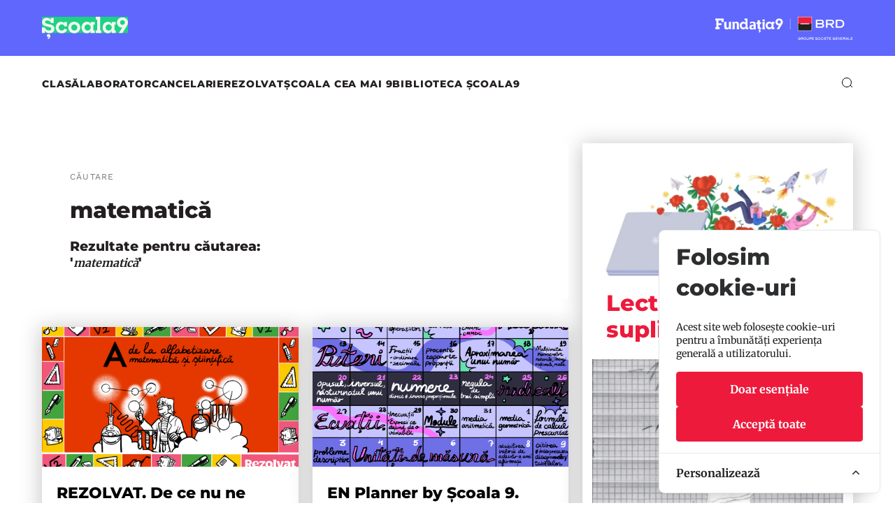

--- FILE ---
content_type: text/html; charset=UTF-8
request_url: https://scoala9.ro/tag/matematica?page=3
body_size: 35192
content:
<!DOCTYPE html>
<html lang="en" prefix="og: http://ogp.me/ns#">
<head>
  <meta charset="UTF-8">
  <meta name="viewport" content="width=device-width, initial-scale=1.0, maximum-scale=1.0, user-scalable=no">
  <link rel="profile" href="http://gmpg.org/xfn/11">
  <meta name="google-site-verification" content=" TcYihDgd8pnqzoCj7BO3QNnuTTN7aNOrco4AWwozN-8" />
  <meta name="csrf-token" content="brTAGlBPxXicv45M7gWdgLZcPOZWSHriATbF9sCK">
  <title>matematică</title>
<meta property="og:title" content="matematică" />
<meta name="description" content="matematică" />
<meta property="og:description" content="matematică" />
<meta name="image" content="https://scoala9.ro/images/share.jpg" />
<meta property="og:image" content="https://scoala9.ro/images/share.jpg" />
  <meta property="fb:app_id" content="166113227408488">
  <meta property="og:type" content="website">
  <meta property="og:site_name" content="Școala9"/>
  <link rel="stylesheet" href="https://scoala9.ro/assets/css/main.css?v20254"/>
  <link rel="stylesheet" href="https://scoala9.ro/assets/slick/slick.css" type="text/css" media="all">
  <link rel="stylesheet" href="https://scoala9.ro/assets/slick/slick-theme.css" type="text/css" media="all">
  <link rel="stylesheet" href="https://scoala9.ro/assets/css/main_smaller.css"/>

  <script src="//ajax.googleapis.com/ajax/libs/jquery/3.7.1/jquery.min.js"></script>

  <script src="https://code.jquery.com/jquery-migrate-3.5.2.min.js" integrity="sha256-ocUeptHNod0gW2X1Z+ol3ONVAGWzIJXUmIs+4nUeDLI=" crossorigin="anonymous"></script>
  <script src="https://scoala9.ro/assets/js/jquery.validate.js" type="text/javascript"></script>
  <script src="https://scoala9.ro/assets/js/floating_letters.js" type="text/javascript"></script>
  <script src="https://scoala9.ro/assets/js/floating_head.js" type="text/javascript"></script>
  <script src="https://scoala9.ro/assets/js/app.js?v2" type="text/javascript"></script>
  <script src="https://scoala9.ro/assets/js/equal_height.js" type="text/javascript"></script>
  <script src="https://scoala9.ro/assets/slick/slick.js" type="text/javascript"></script>
  <!-- Cookie Consent --><script src="https://scoala9.ro/cookie-consent/script?id=9e80f1175d2da6f5e70cc5b5927e9ff6" defer></script><script>
  var _paq = window._paq = window._paq || [];
  _paq.push(['trackPageView']);
  _paq.push(['enableLinkTracking']);
  (function() {
    var u="https://www.scena9.ro/mtm/";
    _paq.push(['setTrackerUrl', u+'matomo.php']);
    _paq.push(['setSiteId', '2']);
    var d=document, g=d.createElement('script'), s=d.getElementsByTagName('script')[0];
    g.async=true; g.src=u+'matomo.js'; s.parentNode.insertBefore(g,s);
  })();
</script>
</head>
<body>

	<!-- extenden menu -- begin -->

  <div class="extended_menu_wrap" id="slideout-menu" style="overflow: hidden; display: none;">
		<div class="content">
			<div class="row" align="center">
				<div class="spacer top_spacer"></div>
			</div>

			<div class="row">
				<div class="col-3"></div>
				<div class="col-6">
          <img src="https://scoala9.ro/assets/images/x.svg" class="x">
                                        
					<div class="row mh_links">
						<div >
							<h3>Editorial</h3>
                              <a href="/clasa/c-6">Clasă</a>
                              <a href="/laborator/c-9">Laborator</a>
                              <a href="/cancelarie/c-4">Cancelarie</a>
                              <a href="/rezolvat/c-14">REZOLVAT</a>
                              <a href="/scoala-cea-mai-9/c-15">Școala cea mai 9</a>
                              <a href="https://scoala9.ro/biblioteca-scoala9">Biblioteca Școala9</a>
              						</div>
						
						<div >
							<h3>Școala9</h3>
                              <a href="/manifest">Manifest</a>
                              <a href="/redactia">Redacția</a>
              						</div>
					</div>
				</div>
				<div class="col-3"></div>
			</div>

			<div class="row" align="center">
				<div class="social_media">
          <br>
          <a href="https://brd.ro" target="_blank"><img src="https://scoala9.ro/assets/images/logo_brd_header.svg" class="logo_med"></a>
          <br>
				</div>
				<div class="spacer" style="height: 30px"></div>
			</div>
		</div>
	</div>
<!-- extended menu old end -->







<div class="topbar">
	<div class="logos">
		<div class="content">
			<div class="hlogos9"><a href="https://scoala9.ro" class="logo-scoala9"></a></div>
			<div class="hlogof9"><a class="logo-f9" href="https://www.fundatia9.ro/" target="_blank"></a></div>
		</div>
	</div>
	<div class="menus">
		<div class="content">
			<div class="hlogos9"><a href="https://scoala9.ro" class="logo-s9"></a></div>
			<div class="hmenu">
				<a href="/clasa/c-6">Clasă</a>
				<a href="/laborator/c-9">Laborator</a>
				<a href="/cancelarie/c-4">Cancelarie</a>
				<a href="/rezolvat/c-14">REZOLVAT</a>
				<a href="/scoala-cea-mai-9/c-15">Școala cea mai 9</a>
				<a href="https://scoala9.ro/biblioteca-scoala9">Biblioteca Școala9</a>
			</div>
			<div class="hlogof9"><a class="logo-f9-m" href="https://www.fundatia9.ro/" target="_blank"></a></div>
			<div class="hactions">
				<a class="icon_search"><svg width="16" height="15" viewBox="0 0 16 15" fill="none" xmlns="http://www.w3.org/2000/svg"><circle cx="7" cy="7" r="6.5" stroke="currentColor"/><path d="M12 11L15 14" stroke="currentColor"/></svg></a>
				<a class="hamburger"><svg width="24" height="14" viewBox="0 0 24 14" fill="none" xmlns="http://www.w3.org/2000/svg"><rect width="24" height="2" fill="currentColor"/><rect y="6" width="24" height="2" fill="currentColor"/><rect y="12" width="24" height="2" fill="currentColor"/></svg></a>
			</div>
		</div>
	</div>
</div>




<div class="overlay_search">
	<div class="content row search_extended">

			<div class="frm-close"><img src="https://scoala9.ro/assets/images/x.svg"></div>

			<form name="form" method="post" action="/cautare" id="search-frm">
        <input type="hidden" name="_token" value="brTAGlBPxXicv45M7gWdgLZcPOZWSHriATbF9sCK" autocomplete="off">        <input type="text" id="form_search" name="form[search]" placeholder="Caută articole din Școala 9" class="" />
        <button type="submit" id="form_cauta" name="form[cauta]" class="">Cauta</button>
      </form>	

	</div>
</div>

<div class="full bg_pat">
<div class="content home_content category_page">
	<div class="row equalheight">
		<!-- zona stanga 2 coloane begin -->
		<div class="col-8">
		
			<!-- intro categorie begin -->
			<div class="row is-vcentered categorie_box ">
				<div class="col-6">
					<h5 class="tag">Căutare</h5>
					<h1>matematică</h1>
					<h4>Rezultate pentru căutarea: '<i>matematică</i>'</h4>
									</div>
				<div class="col-6 hidden-s"></div>
			</div>
			<!-- intro categorie end -->
			
			
			<!-- begin lista articole -->
			<div class="row equalheight article_pair">
                  				 
				<div class="column articol">
					<!-- articol nou -->
					
					<a href="https://scoala9.ro/rezolvat-de-ce-nu-ne-place-matematica/2135">    
					<div class="articol_hp shadow">
						<div class="art_img" style="background-image:url('https://scoala9.ro/img/0eec2096-1bfa-43c6-8dad-5cf3b5020f49/rezolvat-alfabetizare-stiintifica-si-mate.png?q=95&amp;fit=crop&amp;crop=1160%2C700%2C0%2C0&amp;w=1160&amp;s=4363dfc9303a76fb826b766c2f226114')"></div>
						<div class="teaser">
							<h3>REZOLVAT. De ce nu ne place matematica?</h3>
							<div class="tag_small">de Cristina Radu Ilustrație: Simina Popescu</div>
							<p>Cu ce mă ajută teoria lui Pitagora în viață? Am auzit poate întrebarea asta când eram elevi, poate ne-am pus-o dezamăgiți când nu găseam legătura între formulele de pe tablă și ceva practic din jurul nostr</p>
							<div class="data">24.02.2025</div>
						</div>				
					</div>
					</a>    
					
					<!-- articol end -->
	
				</div>
				
					                  				 
				<div class="column articol">
					<!-- articol nou -->
					
					<a href="https://scoala9.ro/en-planner-by-scoala-9-recapitulare-matematica-ecuatii-media-aritmetica-puteri-procente-diagrame/2102">    
					<div class="articol_hp shadow">
						<div class="art_img" style="background-image:url('https://scoala9.ro/img/5c4ff6a2-f5a6-44e4-88e0-58ee3595d557/en-planner-s9-mate-ian-feb.png?q=95&amp;fit=crop&amp;crop=2046%2C1235%2C1%2C234&amp;w=1160&amp;s=8e63e634560f12852580c84035e0b154')"></div>
						<div class="teaser">
							<h3>EN Planner by Școala 9. Recapitulare la matematică: ecuații, media aritmetică, puteri, procente, diagrame</h3>
							<div class="tag_small">de Liliana Mitre Sirețchi, ilustrație: Simina Popescu</div>
							<p>Începem în forță anul cu prima serie de plannere pentru Evaluarea Națională și continuăm, după limba și literatura română, cu un calendar pentru lunile ianuarie și februarie pentru matematică. Liliana Mitre</p>
							<div class="data">08.01.2025</div>
						</div>				
					</div>
					</a>    
					
					<!-- articol end -->
	
				</div>
				
										</div> <!-- end row -->
					<div class=" row equalheight article_pair">
					                  				 
				<div class="column articol">
					<!-- articol nou -->
					
					<a href="https://scoala9.ro/ce-pot-invata-profesorii-de-gimnaziu-de-la-invatatori-analiza-dupa-rezultatele-la-testarile-timss/2089">    
					<div class="articol_hp shadow">
						<div class="art_img" style="background-image:url('https://scoala9.ro/img/8581164c-b3fc-466c-b8ba-239da036474b/manuale-1.jpg?fm=webp&amp;q=95&amp;fit=crop&amp;crop=1200%2C725%2C0%2C50&amp;w=1160&amp;s=a9a1c5dcf5f8afb130746b67e055cf8a')"></div>
						<div class="teaser">
							<h3>Ce pot învăța profesorii de gimnaziu de la învățători? Analiză după rezultatele la testările TIMSS</h3>
							<div class="tag_small">de Andreea Archip</div>
							<p>Elevii români de clasa a patra au rezultate peste media internațională la matematică și științe, dar performanțele lor scad până la clasa a opta. Asta arată testările internaționale TIMSS - Trends in Interna</p>
							<div class="data">10.12.2024</div>
						</div>				
					</div>
					</a>    
					
					<!-- articol end -->
	
				</div>
				
					                  				 
				<div class="column articol">
					<!-- articol nou -->
					
					<a href="https://scoala9.ro/roblox-brawl-stars-fortnite-si-campiomate-jocul-care-a-transformat/1957">    
					<div class="articol_hp shadow">
						<div class="art_img" style="background-image:url('https://scoala9.ro/img/808383bc-e2bd-4294-9e8a-c81f3986fa22/laurapiros2-ue0m.jpg?fm=webp&amp;q=95&amp;fit=crop&amp;crop=1160%2C700%2C0%2C0&amp;w=1160&amp;s=6ec5b87a2a5f1ea943440ab2a8a8fe70')"></div>
						<div class="teaser">
							<h3>Roblox, Brawl Stars, Fortnite și… CampioMate. Jocul care a transformat matematica „din joc individual, cu pix și hârtie, în unul de echipă”</h3>
							<div class="tag_small">de Andreea Archip</div>
							<p>10 mii de elevi de gimnaziu s-au întrecut anul ăsta în CampioMate. Competiția online a fost făcută pe modelul sportiv, cu antrenori, bancă de rezerve și transferuri, de către doi părinți antreprenori cu experi</p>
							<div class="data">07.06.2024</div>
						</div>				
					</div>
					</a>    
					
					<!-- articol end -->
	
				</div>
				
										</div> <!-- end row -->
					<div class=" row equalheight article_pair">
					                  				 
				<div class="column articol">
					<!-- articol nou -->
					
					<a href="https://scoala9.ro/rezolvarea-subiectelor-la-matematica-la-simularea-evaluarii-nationale-un/1864">    
					<div class="articol_hp shadow">
						<div class="art_img" style="background-image:url('https://scoala9.ro/img/2ea3f362-f45c-4e28-9c09-30835fd8b25c/examenshutterstock-642182779-37ui-ryxy.jpg?fm=webp&amp;q=95&amp;fit=crop&amp;crop=1160%2C700%2C0%2C0&amp;w=1160&amp;s=711e8d077111f41e4d4d14c871cd4276')"></div>
						<div class="teaser">
							<h3>Rezolvarea subiectelor la matematică, la simularea Evaluării Naționale. Un profesor vă arată cum ar fi trebuit rezolvate exercițiile</h3>
							<div class="tag_small">de Cristina Radu</div>
							<p>Profesorul de matematică Ovidiu Bădescu a rezolvat, pentru Școala 9, exercițiile și problemele de la proba de matematică a simulării Evaluării Naționale.</p>
							<div class="data">05.02.2024</div>
						</div>				
					</div>
					</a>    
					
					<!-- articol end -->
	
				</div>
				
					                  				 
				<div class="column articol">
					<!-- articol nou -->
					
					<a href="https://scoala9.ro/-nu-mai-poti-cu-elevul-de-azi-sa-comunici-decat-in-limba-lui--doi/1780">    
					<div class="articol_hp shadow">
						<div class="art_img" style="background-image:url('https://scoala9.ro/img/d5d2546b-c114-4a5c-9f67-89a9704ebf9c/3673183-mvcz.jpg?fm=webp&amp;q=95&amp;fit=crop&amp;crop=1160%2C700%2C0%2C0&amp;w=1160&amp;s=939fec99badeb705b9c21bdaa6c677b8')"></div>
						<div class="teaser">
							<h3>„Nu mai poți cu elevul de azi să comunici decât în limba lui”. Doi profesori de științe vorbesc despre nevoia de a avea tineri la catedră</h3>
							<div class="tag_small">de George Herlaș</div>
							<p>Școala românească se confruntă de ani buni cu un deficit de cadre didactice în special în zona științelor. În acest an, peste 3.400 de profesori necalificați pentru disciplina pe care o predau au intrat la cate</p>
							<div class="data">17.10.2023</div>
						</div>				
					</div>
					</a>    
					
					<!-- articol end -->
	
				</div>
				
										</div> <!-- end row -->
					<div class=" row equalheight article_pair">
					        						
        
			</div>
			<!-- end lista articole -->
			
		</div>
		<div class="col-4 articole_vaza shadow">
			<div class="header_vaza">
				<h2>Lecturi suplimentare</h2>
			</div>
										<a href="https://scoala9.ro/insectarul-greselilor-si-inchizi-ia-de-catifea/2333">
					<div class="articol_vaza">
						<img src="https://scoala9.ro/img/d702ac5f-3352-4b41-b781-49a129265422/simona-cirlugea-ilustratie-text-v2-page-0001.jpg?fm=webp&amp;q=95&amp;fit=crop&amp;crop=1359%2C820%2C0%2C257&amp;w=1160&amp;s=3980d758464041ab880333f0ee0598cc">
						<h5 class="tag">Laborator</h5>
						<h2 class="titlu">Insectarul greşelilor şi Inchiziţia de catifea</h2>
						<div class="tag_small">de Doru Căstăian; Ilustrații de Simona Cîrlugea</div>
						<p>Un&nbsp;profesor care predă filosofie &amp; alte unelte critice elevilor de liceu pune pe hârtie notițe despre relația complicată pe care școala românească o are cu eroarea.<br class="softbreak"></p>
						<div class="data">29.10.2025</div>
					</div>
				</a>
							<a href="https://scoala9.ro/avortul-pe-tiktok/2326">
					<div class="articol_vaza">
						<img src="https://scoala9.ro/img/cf3b70b6-0b10-4411-befd-3562d18e96a8/ilustratie-avort-iris-golgotiu.png?q=95&amp;fit=crop&amp;crop=1789%2C1080%2C65%2C0&amp;w=1160&amp;s=7d19ca52265840aa9961a312c46a08cc">
						<h5 class="tag">Laborator</h5>
						<h2 class="titlu">Avortul pe TikTok</h2>
						<div class="tag_small">de Denisa Sandu, ilustrație: Iris Golgoțiu, analiză de date: Radu Mihai</div>
						<p>Cum încearcă organizațiile pro-viață, unele dintre ele studențești, să le convingă pe femei că întreruperea de sarcină e un păcat.<br class="softbreak"></p>
						<div class="data">21.10.2025</div>
					</div>
				</a>
							<a href="https://scoala9.ro/proful-de-mate-care-le-da-elevilor-ca-tema-pentru-acasa-plimbarile-lungi/2325">
					<div class="articol_vaza">
						<img src="https://scoala9.ro/img/527578dc-26ba-40ff-9491-6fbd05001d10/james-tanton-math.jpg?fm=webp&amp;q=95&amp;fit=crop&amp;crop=2048%2C1235%2C0%2C127&amp;w=1160&amp;s=a716c2c6ad100c32ba016f3080fa84ea">
						<h5 class="tag">Cancelarie</h5>
						<h2 class="titlu">Proful de mate care le dă elevilor ca temă pentru acasă plimbările lungi</h2>
						<div class="tag_small">de Andreea Archip și Anastasia Fusu</div>
						<p>De ce matematica de la școală nu are legătură cu matematica aia faină, cu istorie și poezie, care să-ți aducă bucuria că înțelegi lucrurile? Asta s-a tot întrebat matematicianul James Tanton până când și-a dat seama cum să ducă la nivel global matematica aia făcută cu bucurie și entuziasm.&nbsp;</p>
						<div class="data">20.10.2025</div>
					</div>
				</a>
			 
					</div>
	</div>
	<!-- spacer --> 
	<div class="spacer" style="height: 40px"></div>
</div>
</div>

<div class="full bg_pat">
	<div class="content row is-vcentered paginare">
		<div class="col-2" align="left">
                            <a href="https://scoala9.ro/tag/matematica?page=2" title="Pagina anterioară"><img src="https://scoala9.ro/assets/images/arrow_prev.png" class="prev"> <span class="prev-txt">mai noi</span></a>
					</div>
		<div class="col-8"></div>
		<div class="col-2" align="right">
                            <a href="https://scoala9.ro/tag/matematica?page=4" title="Pagina urmatoare"><span class="next-txt">mai vechi</span> <img src="https://scoala9.ro/assets/images/arrow_next.png" class="next"></a>
            		</div>
	</div>
</div>

<div class="footer">
	<div class="content">
		<div class="foo">
			<div class="foologo"><img src="/assets/images/logo-scoala9-foo.svg" alt="Șxoala9"></div>
			<div class="foomenu">
				<h4>Editorial</h4>
				<ul>
					<li><a href="/clasa/c-6">Clasă</a></li>
					<li><a href="/laborator/c-9">Laborator</a></li>
					<li><a href="/cancelarie/c-4">Cancelarie</a></li>
					<li><a href="/rezolvat/c-14">REZOLVAT</a></li>
					<li><a href="/scoala-cea-mai-9/c-15">Școala cea mai 9</a></li>
					<li><a href="https://scoala9.ro/biblioteca-scoala9">Biblioteca Școala9</a></li>
				</ul>
			</div>
			<div class="foomenu">
				<h4>Școala9</h4>
				<ul>
					<li><a href="/manifest">Manifest</a></li>
					<li><a href="/redactia">Redacția</a></li>
					<li><a href="/contact">Contact</a></li>
				</ul>
			</div>
			<div class="foomenu">
				<h4>Social</h4>
				<ul>
					<li><a href="https://www.facebook.com/scoala9hotspoteducational/" target="_blank">Facebook</a> </li>
					<li><a href="https://www.instagram.com/scoalanoua/" target="_blank">Instagram</a></li>
					<li><a href="https://www.tiktok.com/@redactiascoala9" target="_blank">TikTok</a></li>
					<li><a href="/feed" target="_blank">RSS</a></li>
				</ul>
			</div>
			<div class="foomenu">
				<h4>Legal</h4>
				<ul>
					<li><a href="/termeni-si-conditii">Termeni și condiții</a></li>
					<li><a href="/politica-de-cookies">Politica de cookies</a></li>
				</ul>
			</div>

			<div class="foocopy">
				<img src="/assets/images/F9xBRD-logo.svg" width="197" height="34" alt="">
				<p>
					© 2025 <a>BRD Groupe Société Générale</a>, toate drepturile rezervate.<br>
					Școala9 este un proiect susținut de <a>BRD GROUPE SOCIÉTÉ GÉNÉRALE</a>.
				</p>
			</div>
			<div class="foospace"></div>
			<div class="foocredits"></div>
		</div>
	</div>
</div>
<aside id="cookies-policy" class="cookies cookies--no-js" data-text="{&quot;more&quot;:&quot;Mai multe detalii&quot;,&quot;less&quot;:&quot;Mai pu\u021bine detalii&quot;}">
    <div class="cookies__alert">
        <div class="cookies__container">
            <div class="cookies__wrapper">
                <h2 class="cookies__title">Folosim cookie-uri</h2>
                <div class="cookies__intro">
                    <p>Acest site web folosește cookie-uri pentru a îmbunătăți experiența generală a utilizatorului.</p>
                                    </div>
                <div class="cookies__actions">
                    <form action="https://scoala9.ro/cookie-consent/accept-essentials" method="post" data-cookie-action="accept.essentials" class="cookiesBtn cookiesBtn--essentials">
    <input type="hidden" name="_token" value="brTAGlBPxXicv45M7gWdgLZcPOZWSHriATbF9sCK" autocomplete="off">    <button type="submit" class="cookiesBtn__link">
        <span class="cookiesBtn__label">Doar esențiale</span>
    </button>
</form>
                    <form action="https://scoala9.ro/cookie-consent/accept-all" method="post" data-cookie-action="accept.all" class="cookiesBtn cookiesBtn--accept">
    <input type="hidden" name="_token" value="brTAGlBPxXicv45M7gWdgLZcPOZWSHriATbF9sCK" autocomplete="off">    <button type="submit" class="cookiesBtn__link">
        <span class="cookiesBtn__label">Acceptă toate</span>
    </button>
</form>
                </div>
            </div>
        </div>
            <a href="#cookies-policy-customize" class="cookies__btn cookies__btn--customize">
                <span>Personalizează</span>
                <svg width="20" height="20" viewBox="0 0 20 20" fill="none" xmlns="http://www.w3.org/2000/svg" aria-hidden="true">
                    <path d="M14.7559 11.9782C15.0814 11.6527 15.0814 11.1251 14.7559 10.7996L10.5893 6.63297C10.433 6.47669 10.221 6.3889 10 6.38889C9.77899 6.38889 9.56703 6.47669 9.41075 6.63297L5.24408 10.7996C4.91864 11.1251 4.91864 11.6527 5.24408 11.9782C5.56951 12.3036 6.09715 12.3036 6.42259 11.9782L10 8.40074L13.5774 11.9782C13.9028 12.3036 14.4305 12.3036 14.7559 11.9782Z" fill="#2C2E30"/>
                </svg>
            </a>
        <div class="cookies__expandable cookies__expandable--custom" id="cookies-policy-customize">
            <form action="https://scoala9.ro/cookie-consent/configure" method="post" class="cookies__customize">
                <input type="hidden" name="_token" value="brTAGlBPxXicv45M7gWdgLZcPOZWSHriATbF9sCK" autocomplete="off">                <div class="cookies__sections">
                                        <div class="cookies__section">
                        <label for="cookies-policy-check-essentials" class="cookies__category">
                                                            <input type="hidden" name="categories[]" value="essentials" />
                                <input type="checkbox" name="categories[]" value="essentials" id="cookies-policy-check-essentials" checked="checked" disabled="disabled" />
                                                        <span class="cookies__box">
                                <strong class="cookies__label">Cookie-uri esențiale</strong>
                            </span>
                                                            <p class="cookies__info">Există unele cookie-uri pe care trebuie să le includem pentru ca anumite pagini web să funcționeze. Din acest motiv, ele nu necesită consimțământul dumneavoastră.</p>
                                                    </label>

                        <div class="cookies__expandable" id="cookies-policy-essentials">
                            <ul class="cookies__definitions">
                                                                <li class="cookies__cookie">
                                    <p class="cookies__name">scoala9_cookie_consent</p>
                                    <p class="cookies__duration">1 an 1 lună 1 zi</p>
                                                                            <p class="cookies__description">Folosit pentru a stoca preferințele de consimțământ ale utilizatorului pentru cookie-uri.</p>
                                                                    </li>
                                                                <li class="cookies__cookie">
                                    <p class="cookies__name">scoala9_session</p>
                                    <p class="cookies__duration">2 ore</p>
                                                                            <p class="cookies__description">Folosit pentru a identifica sesiunea de navigare a utilizatorului.</p>
                                                                    </li>
                                                                <li class="cookies__cookie">
                                    <p class="cookies__name">XSRF-TOKEN</p>
                                    <p class="cookies__duration">2 ore</p>
                                                                            <p class="cookies__description">Folosit pentru a proteja atât utilizatorul, cât și site-ul nostru împotriva atacurilor de tip cross-site request forgery.</p>
                                                                    </li>
                                                            </ul>
                        </div>
                        <a href="#cookies-policy-essentials" class="cookies__details">Mai multe detalii</a>
                    </div>
                                    </div>
                <div class="cookies__save">
                    <button type="submit" class="cookiesBtn__link">Salvează setările</button>
                </div>
            </form>
        </div>
    </div>
</aside>



<script data-cookie-consent>
    (()=>{var e,t={148:()=>{var e=document.querySelector("#cookies-policy"),t=document.querySelector(".cookiereset");if(t&&t.addEventListener("submit",(function(e){return function(e){if(e.preventDefault(),document.querySelector("#cookies-policy"))return;window.LaravelCookieConsent.reset()}(e)})),e){var o=e.querySelector(".cookies__btn--customize"),n=e.querySelectorAll(".cookies__details"),i=e.querySelector(".cookiesBtn--accept"),r=e.querySelector(".cookiesBtn--essentials"),s=e.querySelector(".cookies__customize"),c=JSON.parse(e.getAttribute("data-text"));e.removeAttribute("data-text"),e.classList.remove("cookies--no-js"),e.classList.add("cookies--closing"),setTimeout((function(){e.classList.remove("cookies--closing")}),310);for(var u=0;u<n.length;u++)n[u].addEventListener("click",(function(e){return a(e,e.target,!1)}));o.addEventListener("click",(function(e){return a(e,o)})),i.addEventListener("submit",(function(e){return function(e){e.preventDefault(),window.LaravelCookieConsent.acceptAll(),l()}(e)})),r.addEventListener("submit",(function(e){return function(e){e.preventDefault(),window.LaravelCookieConsent.acceptEssentials(),l()}(e)})),s.addEventListener("submit",(function(e){return function(e){e.preventDefault(),window.LaravelCookieConsent.configure(new FormData(e.target)),l()}(e)})),window.addEventListener("resize",(function(t){window.innerHeight<=e.offsetHeight?e.querySelector(".cookies__sections").style.maxHeight="50vh":e.querySelector(".cookies__sections").removeAttribute("style")}))}function a(t,o){var n=!(arguments.length>2&&void 0!==arguments[2])||arguments[2];t.preventDefault(),t.target.blur();var i=e.querySelector(o.getAttribute("href")),r=i.firstElementChild.offsetHeight,s=i.classList.contains("cookies__expandable--open");i.setAttribute("style","height:"+(s?r:0)+"px"),function(e,t,o){if(e)return;o.target.textContent=t?c.more:c.less}(n,s,t),setTimeout((function(){i.classList.toggle("cookies__expandable--open"),i.setAttribute("style","height:"+(s?0:r)+"px"),setTimeout((function(){i.removeAttribute("style")}),310)}),10),function(t,o){if(!t)return;var n=e.querySelector(".cookies__container"),i=n.firstElementChild.offsetHeight;n.setAttribute("style","height:"+(o?0:i)+"px"),setTimeout(function(e){return function(){e.classList.toggle("cookies--show"),n.classList.toggle("cookies__container--hide"),n.setAttribute("style","height:"+(o?i:0)+"px"),setTimeout((function(){n.removeAttribute("style")}),320)}}(e),10)}(n,s)}function l(){e.classList.add("cookies--closing"),setTimeout(function(e){return function(){e.parentNode.querySelectorAll("[data-cookie-consent]").forEach((function(e){e.parentNode.removeChild(e)})),e.parentNode.removeChild(e)}}(e),210)}},985:()=>{}},o={};function n(e){var i=o[e];if(void 0!==i)return i.exports;var r=o[e]={exports:{}};return t[e](r,r.exports,n),r.exports}n.m=t,e=[],n.O=(t,o,i,r)=>{if(!o){var s=1/0;for(l=0;l<e.length;l++){for(var[o,i,r]=e[l],c=!0,u=0;u<o.length;u++)(!1&r||s>=r)&&Object.keys(n.O).every((e=>n.O[e](o[u])))?o.splice(u--,1):(c=!1,r<s&&(s=r));if(c){e.splice(l--,1);var a=i();void 0!==a&&(t=a)}}return t}r=r||0;for(var l=e.length;l>0&&e[l-1][2]>r;l--)e[l]=e[l-1];e[l]=[o,i,r]},n.o=(e,t)=>Object.prototype.hasOwnProperty.call(e,t),(()=>{var e={879:0,314:0};n.O.j=t=>0===e[t];var t=(t,o)=>{var i,r,[s,c,u]=o,a=0;if(s.some((t=>0!==e[t]))){for(i in c)n.o(c,i)&&(n.m[i]=c[i]);if(u)var l=u(n)}for(t&&t(o);a<s.length;a++)r=s[a],n.o(e,r)&&e[r]&&e[r][0](),e[r]=0;return n.O(l)},o=self.webpackChunklaravel_cookie_consent=self.webpackChunklaravel_cookie_consent||[];o.forEach(t.bind(null,0)),o.push=t.bind(null,o.push.bind(o))})(),n.O(void 0,[314],(()=>n(148)));var i=n.O(void 0,[314],(()=>n(985)));i=n.O(i)})();
</script>
<style data-cookie-consent>
    #cookies-policy.cookies {
  bottom: 0;
  font-size: 16px;
  max-height: 100%;
  max-width: 100%;
  overflow: auto;
  position: fixed;
  right: 0;
  transition: transform .2s ease-out, opacity .2s ease-out;
  z-index: 9999
}

#cookies-policy.cookies--closing {
  opacity: 0;
  transform: translateY(10px)
}

#cookies-policy.cookies--show .cookies__btn--customize {
  border-bottom: 1px solid #e7e8e9;
  border-top: none
}

#cookies-policy.cookies--show .cookies__btn svg {
  transform: rotate(180deg)
}

#cookies-policy.cookies--no-js .cookies__expandable:target,
#cookies-policy.cookies--no-js .cookies__section .cookies__expandable {
  height: auto;
  opacity: 1;
  transition: height .3s ease-out, opacity .3s ease-out;
  visibility: visible
}

#cookies-policy.cookies--no-js .cookies__details {
  display: none
}

#cookies-policy.cookies--no-js .cookies__sections {
  max-height: -moz-fit-content;
  max-height: fit-content
}

#cookies-policy.cookies--no-js svg {
  display: none
}

#cookies-policy .cookies__expandable {
  display: block;
  height: 0;
  opacity: 0;
  overflow: hidden;
  transition: height .3s ease-out, opacity .3s ease-out, visibility 0s linear .3s;
  visibility: hidden
}

#cookies-policy .cookies__expandable--open {
  height: auto;
  opacity: 1;
  transition: height .3s ease-out, opacity .3s ease-out;
  visibility: visible
}

#cookies-policy .cookies__alert {
  background: #fff;
  border: 1px solid #e7e8e9;
  border-radius: 8px;
  box-shadow: 0 12px 12px -8px rgba(0, 0, 0, .08), 0 0 4px rgba(0, 0, 0, .04);
  margin: 4%;
  max-height: 90%;
  max-width: 90%;
  width: 22em
}

#cookies-policy .cookies__container {
  display: block;
  height: auto;
  opacity: 1;
  overflow: hidden;
  transition: height .3s ease-out, opacity .3s ease-out, visibility 0s linear .1s;
  visibility: visible
}

#cookies-policy .cookies__container--hide {
  height: 0;
  opacity: 0;
  transition: height .3s ease-out, opacity .3s ease-out, visibility 0s linear .3s;
  visibility: hidden
}

#cookies-policy .cookies__wrapper {
  padding: 1em 1.5em
}

#cookies-policy .cookies__title {
  color: #2c2e30;
  font-weight: 700;
  line-height: 1.4em;
  margin-bottom: .8em
}

#cookies-policy .cookies__intro {
  color: #2c2e30;
  font-size: .875em;
  font-weight: 450;
  line-height: 1.4em
}

#cookies-policy .cookies__intro p {
  margin-top: 1em
}

#cookies-policy .cookies__intro p:first-child {
  margin-top: 0
}

#cookies-policy .cookies__intro a {
  color: inherit;
  text-decoration: underline;
  transition: color .2s ease-out
}

#cookies-policy .cookies__intro a:focus,
#cookies-policy .cookies__intro a:hover {
  color: #7959ef
}

#cookies-policy .cookies__actions {
  display: flex;
  flex-direction: column;
  gap: 4px;
  justify-content: space-between;
  margin-top: 1em
}

#cookies-policy .cookies__btn--customize {
  align-items: center;
  border-top: 1px solid #e7e8e9;
  color: #2c2e30;
  display: flex;
  font-size: .875em;
  font-weight: 600;
  justify-content: space-between;
  line-height: 1em;
  padding: 1.125em 24px;
  position: relative;
  text-decoration: none
}

#cookies-policy .cookies__btn svg {
  transition: transform .2s ease-out
}

#cookies-policy .cookies__sections {
  max-height: 450px;
  overflow-y: scroll
}

#cookies-policy .cookies__section {
  padding: 0 1.5em
}

#cookies-policy .cookies__section+.cookies__section {
  border-top: 1px solid #eee
}

#cookies-policy .cookies__box,
#cookies-policy .cookies__category {
  display: block;
  overflow: hidden;
  position: relative
}

#cookies-policy .cookies__category input {
  display: block;
  margin: 0;
  padding: 0;
  position: absolute;
  right: 105%;
  top: 0
}

#cookies-policy .cookies__box {
  cursor: pointer;
  line-height: 1.4em;
  padding: 1em 3em 1em 0
}

#cookies-policy .cookies__box:after,
#cookies-policy .cookies__box:before {
  border-radius: 1.4em;
  content: "";
  display: block;
  position: absolute;
  top: 50%
}

#cookies-policy .cookies__box:after {
  background: #e7e8e9;
  height: 1.4em;
  margin-top: -.7em;
  right: 0;
  transition: background .2s ease-out, opacity .2s ease-out;
  width: 2.5em;
  z-index: 0
}

#cookies-policy .cookies__box:before {
  background: #fff;
  height: 1em;
  margin-top: -.5em;
  right: .75em;
  transform: translateX(-.55em);
  transition: transform .2s ease-out;
  width: 1em;
  z-index: 1
}

#cookies-policy .cookies__category input:checked+.cookies__box:after {
  background: #ed1a3b;
  opacity: 1
}

#cookies-policy .cookies__category input:disabled+.cookies__box:after {
  opacity: .6
}

#cookies-policy .cookies__category input:checked+.cookies__box:before {
  transform: translateX(.55em)
}

#cookies-policy .cookies__label {
  color: #2c2e30;
  font-size: .875em;
  font-weight: 600
}

#cookies-policy .cookies__info {
  color: #2c2e30;
  font-size: .875em;
  font-weight: 450;
  line-height: 1.4em
}

#cookies-policy .cookies__details {
  color: #ed1a3b;
  display: block;
  font-size: .875em;
  margin: .625em 0 .9em;
  transition: color .2s ease-out
}

#cookies-policy .cookies__details:focus,
#cookies-policy .cookies__details:hover {
  color: #ed1a3b
}

#cookies-policy .cookies__definitions {
  color: #676767;
  font-size: .875em;
  line-height: 1.2em;
  padding-top: .8em
}

#cookies-policy .cookies__cookie+.cookies__cookie {
  margin-top: 1em
}

#cookies-policy .cookies__name {
  color: #8a8e92;
  display: inline;
  font-weight: 600;
  line-height: 22px
}

#cookies-policy .cookies__duration {
  color: #8a8e92;
  display: inline;
  text-align: right
}

#cookies-policy .cookies__description {
  color: #8a8e92;
  display: block;
  line-height: 120%;
  padding-top: .3em;
  text-align: left;
  width: 100%
}

#cookies-policy .cookies__save {
  border-top: 1px solid #e7e8e9;
  display: flex;
  justify-content: flex-end;
  margin-top: .4em;
  padding: .75em 1.5em
}

#cookies-policy .cookiesBtn {
  width: 100%
}

#cookies-policy .cookiesBtn__link {
  background: #ed1a3b;
  border: 1px solid #ed1a3b;
  border-radius: 4px;
  color: #fff;
  cursor: pointer;
  display: block;
  font: inherit;
  font-size: 14px;
  font-weight: 600;
  line-height: 1em;
  margin: 0;
  overflow: hidden;
  padding: .86em 1em;
  text-align: center;
  text-decoration: none;
  text-overflow: ellipsis;
  transition: opacity .2s ease-out;
  white-space: nowrap;
  width: 100%
}

#cookies-policy .cookiesBtn__link:focus,
#cookies-policy .cookiesBtn__link:hover {
  opacity: .8
}
#cookies-policy .cookiesBtn__label {
  color: inherit;
}
</style></body>
</html>

--- FILE ---
content_type: text/css
request_url: https://scoala9.ro/assets/css/main.css?v20254
body_size: 76547
content:
@charset "UTF-8";
@import url("base.css?v2025");
@import url("fonts.css?v2025");
@import url("icomoon.css");
@import url("animations.css");


input:focus, textarea:focus, *:focus {
    outline: none;
    box-shadow: none
}

a {
    transition: color .35s ease
}
h1, h2, h3, h4, h5 {
	font-family: Montserrat, Arial, Helvetica, sans-serif;
	font-weight: 800;
	line-height: 1.25em;
}

li:before {
    content: "•";
    margin-right: 10px
}
ol li:before {
    display: none
}

/* vertical text: */
.vertical-lr {
  -webkit-writing-mode: vertical-rl;
      -ms-writing-mode: tb-rl;
          writing-mode: vertical-rl;
  -webkit-transform: rotate(180deg);
          transform: rotate(180deg);
}


/* floating letters new version begin */
#floater {
  position: relative;
/*	position: absolute;*/
/*
  display: flex;
  align-items: center;
  padding: 50px;
  bottom: 0;
  left: 0;
  list-style-type: none;
  margin: 0;
  transition: opacity 0.5s; 
*/
	
}

#category_name {
	position: relative;
	/* val astea 2 sunt impreuna*/
	font-size: 14px;
	margin-lefT:-6px;

	transition: all 0.6s;
	cursor: default;
	transform: rotate(-90deg);
	
}
.floating-letter {
	position: absolute;
	transition: all 0.3s;
	transition-timing-function: ease-out;
	color:#ed1a3b;
	text-transform: capitalize;
	font-family: PTSans-Bold;

}
/*
#category_name .menu-item {
  opacity: 0;
}
#category_name .menu-item a {
  font-size: 20px;
  color: #aaa;
  padding: 10px 20px 10px 20px;
}
 */

/* floating letters new version  END */




/*

.menu-btn {
    width: 60px;
    height: 60px;
    overflow: hidden
}
.menu-btn span {
    height: 1px;
    width: 18px;
    background-color: #fbfbf5;
    left: calc(50% - 9px);
    pointer-events: none
}
.menu-btn span:nth-child(1) {
    top: calc(50% - 3px)
}
.menu-btn span:nth-child(2) {
    top: calc(50% + 3px)
}
.close-btn {
    width: 30px;
    height: 30px;
    position: relative;
    transition: transform .35s ease
}
.close-btn:after,
.close-btn:before,
.play-btn {
    position: absolute;
    transition: background .35s ease
}
.desktop .close-btn:hover {
    transform: rotate(90deg)
}
.desktop .close-btn:hover:after,
.desktop .close-btn:hover:before {
    background-color: #cfde47
}
.close-btn:after,
.close-btn:before {
    content: "";
    width: 17px;
    height: 3px;
    top: calc(50% - 2px);
    left: calc(50% - 9px);
    background-color: #fbfbf5
}
.close-btn:before {
    transform: rotate(-45deg)
}
.close-btn:after {
    transform: rotate(45deg)
}
.play-btn {
    top: 0;
    left: 0;
    bottom: 0;
    right: 0;
    width: 100%;
    height: 100%;
    display: -ms-flexbox;
    display: flex;
    display: -webkit-flex;
    -ms-flex-pack: center;
    justify-content: center;
    -webkit-justify-content: center;
    -ms-flex-align: center;
    align-items: center;
    -webkit-align-items: center;
    pointer-events: auto
}
.desktop .play-btn:hover {
    background-color: rgba(27, 27, 27, .5)
}
.desktop .play-btn:hover i {
    color: #cfde47;
    border-color: #cfde47
}
.play-btn i {
    width: 62px;
    height: 62px;
    border-radius: 50%;
    border: 2px solid #fbfbf5;
    color: #fbfbf5;
    transition: color .35s ease, border-color .35s ease;
    font-size: 2.1rem
}
.play-btn i:before {
    position: relative;
    top: 18px;
    left: 23px
}
.link {
    font-family: times new roman, monospace;
    font-size: 1.4rem;
    color: #1b1b1b
}
.link--lang {
    display: block;
    padding-top: 20px;
    text-align: center
}
.desktop .link--lang:hover {
    color: #545454!important
}
.link--scroll {
    position: absolute;
    bottom: 55px;
    left: 50%;
    width: 85px;
    transform: translateX(-50%) rotate(90deg)
}
body:not(.desktop) .link--scroll {
    display: none
}
.link--scroll>* {
    vertical-align: middle
}
.link--scroll span {
    padding-right: 20px
}
.link--scroll i {
    font-size: 2.2rem;
    display: inline-block;
    transform: rotate(-90deg);
    position: relative;
    top: -1px;
    animation: bounce-scroll-link .7s cubic-bezier(.455, .03, .515, .955) infinite alternate
}
.link--home {
    position: absolute;
    bottom: 23px;
    left: calc(50% - 8px);
    font-size: 1.7rem
}
*/





/* scoala 9 begin */ 

body, div, span, td, i, bold, strong, a {font-family:Merriweather, 'Times New Roman', Times, serif; font-size:16px; color:#231f20; line-height: 1.5em;}
h1{font-size:32px; line-height: 40px; font-family: Montserrat, Arial, Helvetica, sans-serif; letter-spacing:normal;  }
h2{font-size:32px; line-height: 32px; font-family: Montserrat, Arial, Helvetica, sans-serif; letter-spacing:normal;  }
h1.white{ color: #fff }
h3{font-size:22px; line-height: 32px; font-family: Montserrat, Arial, Helvetica, sans-serif; color: #010101;  letter-spacing:normal; }

.label{font-size: 12px; line-height: 16px; font-family: 'Work Sans', Arial, Helvetica, sans-serif; color: #adadad; text-transform: uppercase; letter-spacing: 0.1em}
.tag{font-size: 12px; line-height: 16px; font-weight: 400; font-family: 'Work Sans', Arial, Helvetica, sans-serif; color: #757575; text-transform: uppercase; letter-spacing: 0.1em; transition:all .4s ease-in}
.tag:hover{letter-spacing:10px; color:#ed1a3b}

.tag_small{font-size: 12px; line-height: 16px; font-family: 'Work Sans', Arial, Helvetica, sans-serif; color: #757575; text-transform: uppercase; letter-spacing: 0.1em; margin:20px auto;}
hr.separator{height:2px; border:0px; background-color:#d1d1d1; width:100%; margin:0 auto 20px auto;}
hr.small{height:2px; border:0px; background-color:#d1d1d1; width:40px; margin:0 auto 20px auto;}

.data{font-size: 12px; font-family: 'Work Sans', Arial, Helvetica, sans-serif; letter-spacing: 0.1em; background: url('../images/ico_calendar.svg') left center no-repeat; padding-left:24px; margin-top:14px;}
.red{color:#ed1a3b}
.red.active{font-style: italic}
.disabled{color:#6B6B6B}
.full_bk{width:100%; background-color:#f4f4f5;     border: 1px solid transparent; }
.full{width:100%; background-color:#fff; }
.bg_pat_bk{background:url(../images/bg_pat.png) center top repeat #f4f4f5;    bordeR: 1px solid transparent;}
.bg_pat{}

.shadow{
	-webkit-box-shadow: 0px 3px 28px 3px rgba(0,0,0,0.21);
	-moz-box-shadow: 0px 3px 28px 3px rgba(0,0,0,0.21);
	box-shadow: 0px 3px 28px 3px rgba(0,0,0,0.21);
}

.btn_red{border:2px solid #ed1a3b; text-decoration: none; display: inline-block; padding:15px 30px; color:#ed1a3b;font-size: 12px; font-family: 'Work Sans', Arial, Helvetica, sans-serif; text-transform: uppercase; letter-spacing: 0.1em; transition:all .4s ease-in}
.btn_red:hover{background-color:#ed1a3b ; color:#fff;}

.articole_vaza{background-color:#fff; padding:14px; }
.header_vaza{ background: url(../images/lecturi-suplimentare.webp) right bottom 40px no-repeat; background-size: 350px auto; height: 255px;}

.header_vaza h2{     
	width: 60%;
/*    padd: ;ing: 45% 20px;*/
    padding: 196px 20px;
    color: #ed1a3b;
    line-height: 38px;
}


.articole_vaza .titlu{font-size:20px; margin:10px 0px; transition: color .2s ease-in }
.articole_vaza .titlu:hover{color:#ed1a3b}

.articol_vaza{line-height: 28px; padding:40px 0; border-bottom:1px solid #d9d9d9}

/* -*- */
.alte_articole{background-color:#221e1f; padding:0px 14px 14px 14px; }
.header_alte_articole{ background: url('../images/bg_col_categ.jpg') right top no-repeat; height:265px}
.header_alte_articole h2{     
	width: 60%;
    padding: 45% 20px;
    line-height: 38px;
	color:#fff;
}

.alte_articole .titlu{font-size:20px; margin:10px 0px; color:#fff; line-height: 24px; transition: text-decoration .2s ease-in }
.alte_articole .titlu:hover{text-decoration:underline}
.alt_articol{line-height: 28px; padding:40px 0; border-bottom:1px solid #d9d9d9; color:#fff}
.alt_articol p {color:#fff}
.alt_articol .data{color:#747675}


.content.paginare{margin:40px auto;}
/* -*- */

.articol_hp {   height: 100%;    background-color: #fff; transition:all .2s ease-in}
.articol_hp .art_img{background-repeat: no-repeat; background-size: cover; background-position: center center; height:200px;  width: 100%; text-align:center;}
.articol_hp .tag{display:inline-block; position: relative; padding:5px 10px; top:-12px; background-color:#f1f1f1}
.articol_hp h3{margin:24px auto; display: block;  line-height: 25px;}
.articol_hp .teaser{padding:0px 20px 20px; border: 1px solid transparent; }
.articol_hp:hover{background-color: #231f20; color:#fff;}
.articol_hp:hover h3{ color:#fff;}
.articol_hp:hover p{ color:#fff;}

.articol_hp.wide h3{text-align: right}
.articol_hp.wide p{line-height: 23px;}
.articol_hp.wide .teaser{margin-top:50px;}



@media screen and (max-width: 1024px) and (min-width: 425px) {
    .articol_hp .art_img{height:350px;}
}


.articol_vaza .tag_small {margin:0px auto 13px auto}
.teaser .data {color:#757575}

.column.articol{padding:0}
.row .column.articol:nth-child(2){margin:0 20px;}
.row.article_pair{margin-bottom:40px;}
.margin_left20{margin-left:20px;}
.margin_right20{margin-right:20px;}

.mentorat_hp{background: url('../images/goarna-home.png') right bottom no-repeat #fff; position:relative; height: 420px; margin:40px auto ; font-size:19px; color:#818181; line-height:30px; padding:40px; margin-right: 20px; }
.mentorat_hp h1{ margin: 20px 0px;}
.mentorat_hp .btn_red{ margin-top:40px;}


.categorie_box{background-position: right top; background-repeat:  no-repeat; background-color:  #fff; position:relative; 
	margin:0px auto 40px auto; font-size:19px; color:#818181; line-height:30px; padding:40px; margin-right: 20px; }
.categorie_box h1{ margin: 20px 0px;}
.categorie_box .btn_red{ margin-top:40px;}


.articol_container{margin:50px auto;}
.articol_container .stage{padding:0 0px;}
.stage .auth{ margin:0px;}
.stage .intro{margin:50px 0px;}
.articol_container .stage .intro{margin-bottom:0px;}
.articol_container .stage .auth p {margin-top:0px;}
.articol_container .stage .info_articol_top p {margin-bottom:0px;}
	
.stage .text{padding-left:80px; font-size:16px; line-height: 24px;}
.stage .text p{margin:20px 0px;}
.stage h1{margin:0;}
.stage h3{font-size:35px; margin:48px 0px;}
.stage h4{font-size:26px; margin:42px 0px;}
.stage a{color:#ed1a3b;    padding-bottom: 2px; border-bottom: 1px solid #ed1a3b; }

a.articol_tag{
	display:inline-block; padding:8px 30px; 
	border:1px solid #d1d1d1; 
	margin: 10px 10px 0px 0px !important;    
	font-family: 'Work Sans', Arial, Helvetica, sans-serif;
    font-size: 12px;
		line-height: 16px;
		text-transform: uppercase;
}

/* galerie articol begin*/
.galerie-articol{margin: 50px auto; border-bottom: 1px solid #d1d1d1; padding-bottom:20px;}
.galerie-articol .img{width:100%; max-width:1160px; background-size:contain; background-position: center; background-repeat: no-repeat; background-color:rgba(255,255,255,0.5); margin-bottom:20px;}
.galerie-articol .img img{width:100%; height:100%; }
.galerie-articol .img_desc{font-style: italic}
.galerie-articol .slick-next, .galerie-articol .slick-prev {
    bottom: -18px;
    right:0px;
    left: auto;
    z-index: 30;
    top: auto;
}
.galerie-articol .slick-prev{left:0px; right:auto}

.galerie-articol p, .galerie-articol strong {line-height: 20px;   font-size: 14px;}

.zoom{cursor: pointer;}
.overlay{position: fixed; z-index:200; width:100vw; height: 100vh; top:0; left:0; display: none}
.overlay .content{margin-top:25px}
.overlay .top{margin-bottom:25px}
.slider-fullscreen{width:100%; height: 70vh; margin: auto;}
.slider-fullscreen .slick-slide{min-height: 100vh;}
.close{cursor: pointer}
.slide-container-full{ width:100vw; min-height: 100%;}
.slide-container-full .img{background-color:#fff; width:100%; min-height: 70vh; background-position: center; background-size: contain; background-repeat: no-repeat; max-height: 545px;}

.slide-container-full .about{margin-top:13px; font-family: PTSans-Italic;  font-size: 14px  }
.slide-container-full .about, .slide-container-full p{font-family: PTSans-Italic; font-size: 14px  }
.openpopup{display: inline-block; margin:0px 0px 0px 30px;}


.slider-fullscreen .slick-prev{left:-55px; right:auto}
.slider-fullscreen .slick-next{right:-55px; left:auto}
/* galerie articol end */


h3.title_m{font-size:26px; font-family: PTSans-Bold; }

quote, blockquote{
	width: 100%;
	display: block;
	position: relative;
	margin:50px auto;
		font-size: 26px;
		line-height: 34px;
		font-style: italic;
   
}

quote p, blockquote p{
  
    font-size: 26px;
	line-height: 34px;
	font-style: italic;
 
} 

quote:before, blockquote:before{
	
    bottom: -30px;
    left: -190px;
    content: '”';
    position: absolute;
    color: #ed1a3b;
    font-size: 300px;
}


quote:after, blockquote:after{
	top: 80px;
    right: -100px;
    content: '”';
    position: absolute;
    color: #ed1a3b;
    font-size: 300px;
}


.content_wide{padding:0px 30px; max-width:1366px; margin:0 auto;}
/*smaller */
.content{padding:0; position: relative;max-width:1160px; /*1064px;*/ margin:0 auto;}
.content.home_content{margin-top:45px;}

.social {border-bottom:1px solid #d1d1d1; padding:10px;}
.social a{margin:0px 20px;}
.comments{margin:50px auto;}



.autori-articol .item{
	padding:0px 40px;
}

.autori-articol span{
	font-size: 12px; letter-spacing: 0.1em; text-transform: uppercase; font-family: 'Work Sans', Arial, Helvetica, sans-serif; color:#9fa3a7;
}
.autori-articol p{
	font-size: 13px; line-height: 20px; color:rgba(0,0,0,0.8);
}

.autori-articol h4,
.autori-articol h4 a{
	/* titlu autor */
	font-size:16px;
	line-height:24px;
	color:#000;
	letter-spacing: normal;
	font-family: Montserrat, Arial, Helvetica, sans-serif;
	font-weight: 800;
}
.autori-articol .tag_small {
	margin-top: 4px;
}


.related_articles {margin-top:40px; margin-bottom:40px;}
.related_articles .row{margin-top:40px;}
.related_articles p{line-height: 24px; margin:20px 0px;}
.related_articles h2{font-size:32px; line-height:32px; }
.related_articles h3{margin-bottom: 20px; line-height: 30px;;}

header .logo_scoala9{ width:159px;}
header .logo_brd_header{width:105px}


.contact .intro_large{line-height: 30px; font-family: PlayfairDisplay-Bold}
.contact p{ width:80%; margin:40px auto; font-size:18px; line-height: 30px;}
.contact .autor_item p{ font-size: 14px; font-family: PTSans-Regular; color:#9fa3a7; margin:20px auto; line-height: 22px}
.contact .intro_large p{font-size:22px; }
.contact hr.separator {margin:20px auto 30px auto}
.contact hr.small {margin:20px auto 20px auto}
.contact .tag_small{   font-weight: bold;   letter-spacing: 3px; margin: 13px auto 0px auto}


.page_echipa .column.autor_item{margin:40px auto;}

.page_echipa .column.autor_item p,
.page_echipa .column.autor_item span,
.page_echipa .column.autor_item
{
	font-family: PTSans-Regular;
    color: #757575;
    font-size: 14px;
	line-height: 1.4em;
}
.page_echipa .column.autor_item .tag_small{margin:10px auto;}


@media screen and (min-width: 769px) {
		
	.column.autor_item{max-width:33.333%}
	
}


.title_s{
	font-size: 14px;
    font-family: PTSans-Bold;
     text-transform: uppercase;
    letter-spacing: 3px;
    
}
.title_serif{font-size:22px; color:#2c2c2c; margin:10px auto;}
.underline{ padding-bottom: 2px; border-bottom:1px solid #ed1a3b;}

.contact .email_serif{margin: 10px auto; font-weight: bold; font-size:18px;} 
.contact .avatar100{margin-bottom:25px; }
.contact .sm img{margin:15px 10px; display: inline-block; opacity: 0.3; transition: opacity .2s ease-in}
.contact .sm a:hover img{opacity: 1;}
.contact .autor_item{margin:25px 0px;}
.contact .autor_email{font-size:16px; font-family: PTSans-Regular;     margin: 10px auto;  display: inline-block;}
.contact .nume_autor{font-size:22px; color:#2c2c2c; margin:10px auto; letter-spacing: normal; font-weight: normal}


.termeni .subtitlu{font-size:18px; font-family: PTSans-Bold; margin-top:45px;}
.termeni strong{font-size:26px;  margin:20px 0px; display: block; font-weight: bold}
.termeni a{color:#231f20; font-weight:bold; text-decoration: none }

.mentor .avatar100{margin:40px auto}
.mentor h5{font-size:18px; color:#2c2c2c;  font-weight: normal}
.mentor h5.title_s{ color:#ed1a3b;  font-size:14px; }
.mentor .nume_autor{font-size:25px; color:#2c2c2c; margin:25px auto; letter-spacing: normal; font-weight: bold}
.mentor .autor_item .nume_autor{font-weight: normal}
.mentor .autor_item .tag_small{font-weight: bold}
.mentor .intro_large{line-height: 30px; font-family: PlayfairDisplay-Bold; width:80%; margin:60px auto; font-size:22px;}
.mentor .autor_item p { font-size: 14px;font-family: PTSans-Regular;color: #9fa3a7;margin: 20px auto;line-height:normal;}
.mentor .row.articol_container.lectie {margin:30px auto}
.mentor quote,
.mentor blockquote{margin:0 auto; text-align:center} 




/* buger animation */
.burger_placeholder{position:relative}
.burger{
  width: 35px;
  height: 35px;
	position: absolute;
  margin: 10px 0px;
  -webkit-transform: rotate(0deg);
  -moz-transform: rotate(0deg);
  -o-transform: rotate(0deg);
  transform: rotate(0deg);
  -webkit-transition: .5s ease-in-out;
  -moz-transition: .5s ease-in-out;
  -o-transition: .5s ease-in-out;
  transition: .5s ease-in-out;
  cursor: pointer;
  

	top:50px; 
	left:0px;
	  display:block;
	  z-index:20;

}

.burger span {
  display: block;
  position: absolute;
  height: 1px;
  width: 100%;
  background: #000;
  border-radius: 9px;
  opacity: 1;
  left: 0;
  -webkit-transform: rotate(0deg);
  -moz-transform: rotate(0deg);
  -o-transform: rotate(0deg);
  transform: rotate(0deg);
  -webkit-transition: .25s ease-in-out;
  -moz-transition: .25s ease-in-out;
  -o-transition: .25s ease-in-out;
  transition: .25s ease-in-out;
}
/* Icon 3 */


.burger span:nth-child(1) {
  top: 0px;
}

.burger span:nth-child(2){
  top: 17px;
}
.burger span:nth-child(3){
  top: 17px;
}

.burger span:nth-child(4) {
  top: 34px;
}

.burger.open span:nth-child(1) {
  top: 10px;
  width: 0%;
  left: 50%;
}

.burger.open span:nth-child(2) {
  -webkit-transform: rotate(45deg);
  -moz-transform: rotate(45deg);
  -o-transform: rotate(45deg);
  transform: rotate(45deg);
	
	background: #ed1a3b;
}

.burger.open span:nth-child(3) {
  -webkit-transform: rotate(-45deg);
  -moz-transform: rotate(-45deg);
  -o-transform: rotate(-45deg);
  transform: rotate(-45deg);
	
	background: #ed1a3b;
}

.burger.open span:nth-child(4) {
  top: 10px;
  width: 0%;
  left: 50%;
}

@keyframes bgSlide {
	from {  background-position:  -500% center; }
	to { background-position: 0 center; color:#ed1a3b; }
}


@media screen and (max-width: 1024px) {
	
	.burger span {    height: 2.4px;}
	.burger span:nth-child(2),
	.burger span:nth-child(3) {
	  top: 8px;
	}
	.burger span:nth-child(4){top:17px}

}


.burger_placeholder .burger{top:-15px}
/* burger animation end*/


/* social links / pagina articol */

#social-links { margin: 0; }
#social-links a { display: block; text-indent: 1000px; overflow: hidden; float: left; width: 33.333333%; height: 50px; line-height: 50px; background: #f2f2f2 none no-repeat center center; }
#social-links a:hover { background-color: #e4002b; }
#social-links a#gotop, #social-links a#gotop:hover { background-color: transparent; }
#social-links a.lfacebook { background-image: url([data-uri]); }
#social-links a.lfacebook:hover { background-image: url([data-uri]); }
#social-links a.ltwitter { background-image: url([data-uri]); }
#social-links a.ltwitter:hover { background-image: url([data-uri]); }
#social-links a.lreddit { background-size: 45px 45px; background-image: url([data-uri]); }
#social-links a.lreddit:hover { background-image: url([data-uri]); }
#social-links a#gotop { background-image: url([data-uri]); }
#social-links a#gotop:hover { background-image: url([data-uri]); }


@media (max-width: 1024px) {
	#social-links a#gotop{
		
		width: 100%;
	}
}

@media (min-width: 992px) {
	#social-links { position: fixed; right: 0; top: 50%; width: 50px; margin-top: -75px; z-index: 2; }
	#social-links a { float: right; clear: right; width: 50px; height: 50px; line-height: 50px; }
}

@media (min-width: 1200px) {
	#social-links { width: 60px; margin-top: -90px; }
	#social-links a { width: 60px; height: 60px; line-height: 60px; }
}
	

/* social links / pagina articol */






/* --------------------------- v2 end ------------------------*/



.logo_med{width:160px;}

@media screen and (max-width: 1024px){
	
	quote, blockquote{width:80%}
	
	
}

#main{background:url(../images/bg_header.jpg) center top no-repeat; }

#slideout-menu{background:url(../images/menu_bg.jpg) right center no-repeat / cover; min-height: 100vh; width: 100%; position:relative; zoom:1;display: none;  top:0px;   z-index: 999;}

#slideout-menu_x{position:absolute}

#slideout-menu h3{font-size:14px; margin-bottom:15px; font-weight: bold; font-family: PTSans-Bold}
#x_slideout-menu a:not(.lsc9){font-size:14px; display: block; padding:15px 30px 15px 0px; background: url('../images/red-line.png') -500% center; background-repeat:  no-repeat ; font-family: Roboto-light; text-transform: uppercase; text-decoration: none; color:#6a605c}
#slideout-menu a:not(.lsc9){ display: block; padding:15px 30px 15px 0px; text-decoration: none; color:#6a605c}
#slideout-menu .social_media{margin: 0 auto;}
#slideout-menu .social_media a{display:inline-block; margin:100px 0; padding:0px;}
/*#slideout-menu a:hover, #slideout-menu a:active, #slideout-menu a:visited {animation: bgSlide 2s linear infinite;  }*/
#slideout-menu a:hover, #slideout-menu a:active, #slideout-menu a:visited {  }
.x{cursor:pointer; display: block; margin:20px auto;}

#slideout-menu a, #slideout-menu h3{font-family: PTSans-Regular;
	font-size: 12px;
    letter-spacing: 3px;
    text-transform: uppercase;}
#slideout-menu h3{font-family: PTSans-Bold;}
@media screen and (min-width: 769px) {
    #slideout-menu .row.mh_links div {padding:20px; margin-top:20px}
}

@media screen and (max-width: 1024px) {
	
	#slideout-menu a.lsc9 {margin: 0 auto;}
	#slideout-menu a.lsc9 img{display:block; clear:both; margin:0px auto;}
	#slideout-menu .social_media a{display:inline-block; margin:20px 0; padding:0px !important;}
        
        
	#slideout-menu .row{display:block; width:100%; margin:0 auto}
	#slideout-menu .row div{display:block; width:100%; margin:0 auto}
	#slideout-menu .row div.spacer{display:none}
	#slideout-menu h3{margin-bottom:10px}
	#slideout-menu .x{margin: 10px auto; display: block}
	#slideout-menu a:not(.lsc9){    background: none;}
	#slideout-menu a:not(.lsc9){ padding: 10px 0px;}
	#slideout-menu #social_media a{ padding: 0px 5px ;     margin: 50px 0;}
        
        #slideout-menu .row.mh_links {align:center; text-align:center; margin-top:20px}
        #slideout-menu .row.mh_links div {align:center; text-align:center; margin-top:20px}
}

.header_container{background:url(../images/pat_header.png) left top repeat;width:100%;    padding-bottom: 20px;}
/*header {margin-bottom:40px; }*/
header .top_col{ position: relative}
header .social_media{position: absolute; bottom:0px; right:0px; text-align:center}
header .aristotelshead{background:url(../images/cap_top.png) center top no-repeat; background-size:contain; height:140px; cursor: pointer}
header .pad_top:nth-child(1){padding-top:50px;}
header .pad_top:nth-child(3){padding-top:70px;} /* logo brd*/
header .pad_top:nth-child(4){padding-top:67px;} /* ico search */



	
.overlay_search{position: fixed; z-index:1000; width:100vw; height: 100vh; top:0; left:0; background-color: #fff; display: none}
.overlay_search .content{margin-top:80px}


.ico_search{cursor: pointer; width:34px}
.row.search_extended{
    padding: 15px 0px 25px;
    text-align: left;
    position: relative; 
    
}
.search_extended .frm-close{position:absolute; right: 30px; top: 36px; width:24px; height: auto; cursor: pointer;}

#search-frm{width: 84%; position: relative;  }
#search-frm input[type='text']{
    width:100%;
    background:transparent;
    padding: 15px 0px 0px 0px;
	margin-right:20px;
    font-size: 22px;
    border:0;
	color:#6a605c;
	border-bottom:1px solid #ed1a3b; margin-left:20px;
   
}


#search-frm #form_cauta{left:-30px; top: 13px;}


#search-frm #form_cauta{width:34px; height:32px; position:absolute; right:0px; top:4px; font-size:0; background:url('../images/ico_search.svg') no-repeat; cursor: pointer;}

@media screen and (max-width: 1024px) {
    #search-frm {
        width: 80%;
    	margin: 0 auto;
    }
}
#search-frm input[type='text']::-webkit-input-placeholder { /* Chrome/Opera/Safari */
  color: #6a605c;
}
#search-frm input[type='text']::-moz-placeholder { /* Firefox 19+ */
  color: #6a605c;
}
#search-frm input[type='text']:-ms-input-placeholder { /* IE 10+ */
  color: #6a605c;
}
#search-frm input[type='text']:-moz-placeholder { /* Firefox 18- */
  color: #6a605c;
}

@media screen and (max-width: 465px) {
	
	#search-frm input[type='text']{font-size:14px; margin-left:10px}
}



.align_center{text-align: center; align-content: center}

.main_menu {text-align:center; border-top:1px solid #231f20; padding-top:25px;   padding-bottom: 20px;}
.main_menu .column{padding:0;}
.main_menu a, .extended_menu a{text-transform: uppercase; font-size: 15px; margin:0px 10px; letter-spacing: 4px; display:inline-block; font-family: AGaramondPro-Bold; color:#231f20 }
	

.extended_menu_wrap  {display: none}
.extended_menu  {text-align:center; border-collapse: collapse; display: none}
.extended_menu .column {border:1px solid #ed1a3b; border-collapse: collapse}
.extended_menu .column img{display:block; margin:10px auto;}

.extended_menu .slick-prev{left:20px;}
.extended_menu .slick-next{right:20px;}
	

/* articole home */

.mentori .row.equalheight .col{min-height: 500px}
.mentorship{margin:20px 0px}

.imgbg{background-size: cover; float:left; height: 100%;  background-position:  center center; background-repeat:  no-repeat;
	-webkit-filter: grayscale(1);  filter: grayscale(1); bordeR:0; cursor: pointer}

.imgbg:hover{
	transition: filter;
	transition-duration: 0.5s;
	-webkit-filter: grayscale(0);  filter: grayscale(0);
	
}

.rededimg{
	
	-webkit-filter: grayscale(0);  filter: grayscale(0);
	 background-color: #ed1a3b;
 	 background-blend-mode: multiply;
	bordeR:0; cursor: pointer;
	
	background-size: cover; background-position:  center center; background-repeat:  no-repeat;
}

.rededimg:hover{

	transition: filter;
	transition-duration: 1.5s;
	-webkit-filter: grayscale(1);  filter: grayscale(1); 
}


.greyedimg{background-size: cover; background-position:  center center; background-repeat:  no-repeat;
	-webkit-filter: grayscale(1);  filter: grayscale(1); bordeR:0; cursor: pointer}

.greyedimg:hover{
	transition: filter;
	transition-duration: 1.5s;
	-webkit-filter: grayscale(0);  filter: grayscale(0);
	 background-color: #ed1a3b;
 	 background-blend-mode: multiply;
}




.secondary_articles{margin:0px auto 100px;}
.secondary_articles .imgbg{height:300px; width:100%; display:block; clear:both; margin-bottom:20px;}
.secondary_articles .col:nth-child(2){margin:0px 20px;}
.secondary_articles p{
	height:280px;  display: block; 	
/*	overflow: hidden;*/
 
}

/* articole home end */

.intro_mentorship .col{padding:4%}

@media screen and (max-width: 1024px) {
	.intro_mentorship .col-6{padding:0}
	.secondary_articles {
		margin: 0px auto;
	}
	
	
}

footer{width:100%;  background:url(../images/mana.png) center bottom no-repeat #231f20; position: relative; }
footer .content{width:100%; height: 96%;}
footer .burger{position: relative}

footer a{ font-size:13px; letter-spacing: 2px; font-family:PTSans-Regular; color:#c8c8c8; display: block; margin:16px 0px;} 
footer a:nth-child(1), footer .follow_us a:nth-child(1){margin:50px 0px 30px; font-size:12px; letter-spacing: 3px; text-transform: uppercase; color:#fff; font-family:PTSans-Bold} 

footer .follow_us { min-width: 230px}
footer .follow_us a{display:inline-block; margin:0px 0px 0px 40px;}

.logo_sc9_footer{margin-top:40px;}	

footer .content_wide{border-top:1px solid rgba(132,132,132,1.00); padding:20px 0px; color:#fff;}
footer .disc{color:rgba(132,132,132,1.00); line-height: 18px; font-family: PTSans-Regular;     font-size: 13px;}

footer.xs{display:none}

/* mobile HP*/
.mobile{display:none}


.frm-close img, .x{width:29px;}

@media screen and (max-width: 1024px) {
	.hidden-s{display: none}
	
	.desktop{display:none !important}
	.mobile{
	    display: -ms-flexbox;
		display: flex;
		display: -webkit-flex;
		-ms-flex-pack: start;
	}
	

	.row{padding:0;}
	.row.equalheight{margin:20px 0px;display: block;}
	.row.equalheight .imgbg{min-height:300px;}
	
	.row.equalheight .col{float:none; display:block; width: 100%; margin: 40px auto; height: auto!important; }
	.secondary_articles .row.equalheight .col:not(:first-child){border-top:1px solid #ccc; padding-top:45px;}
	.row.equalheight .col:first-child{ margin-top:0px;}
	.main_stories .row.equalheight{border-bottom:1px solid #ccc; padding-top:20px; }
	.content.articol h5{padding:0px;}
	.content.articol h2{margin-top:0px;}
	
	.secondary_articles p{height: auto;	}
	.content.homepage .row.equalheight .col{height:auto; min-height:auto}
	.content.homepage .row.equalheight .col.imgbg{min-height:300px; height:auto}
	
	header.mobile{ position: relative;  }
	
}

@media screen and (min-width: 769px) {
	.hidden_l{display:none}
}
@media screen and (max-width: 1024px) {
	
	.hidden_s{display: none}
	
	header.desktop{ display: none; }
	header.mobile{  display:block;  width: 96%;     margin: 0 auto;     padding: 10px 0px; }
	
	header.mobile .burger{position:relative; top: 5px; left:0px;}
	
	header.mobile .content{width:100%;}
	
	header.xs{display: none}
	
}
/* mobile HP*/


.zoom_mobile{display: none}
@media screen and (max-width: 1024px) {
	.content, .content_wide, footer .content{width:96%; margin:0 auto; padding:0px;}
        .zoom_mobile{display:block; position:absolute; z-index:100; right:10px; top:20px;}
}



.keyvisual.main{width:100%; max-width:1160px; display: block; margin:0 auto;}


.disclaimer, .disclaimer p, .disclaimer em, .disclaimer strong, .disclaimer a {color: #696969; font-family:PTSans-Italic; font-size:14px; text-align:center;}
.disclaimer strong {font-family: Roboto-Medium;}


::-moz-selection { /* Code for Firefox */
    color: #000;
    background:  #ed1a3b;
}

::selection {
    color: #000; 
    background:  #ed1a3b;
}

.red{color:  #ed1a3b;}

.avatar100{border-radius:100px; max-width:100px; margin-bottom: 30px;}
	div.avatar100{width: 100px; height: 100px; background-size: cover; background-repeat: no-repeat; background-position: center}
/* next - prev articole */
.next_articol, .prev_articol{position:relative;  cursor: pointer; left: -20px; }
.next_articol img, .prev_articol img{display:block;}
.next_articol span, .prev_articol span{display:block; text-transform: uppercase;     letter-spacing: 5px;     top: -95px;     right: -5px;}
.next_articol {text-align:right; max-height:30px;    }
.next_articol img {position:absolute; top:-112px; right:20px;}
/*.prev_articol{padding-top:30px;}*/
.prev_articol{margin-top:30px}
.prev_articol img{margin-bottom:10px;}

.next_articol img{   
	position: relative;
    top: -112px;
    right: 0px;
    float: right;}
.next_articol span{position: relative;
     
    text-align: right;}
/* next - prev articole */

.content.articol{padding-top:20px;}
.content.articol h5{padding:10px 0px 20px;}

.articol-video{position:relative; margin:20px auto; }
.articol-video iframe{position:relative; min-height: 520px;}




.spacer.top-spacer{height: 200px}
@media screen and (max-width: 425px){
	

	.spacer.top_spacer{display: none; height: 0 !important}
	
	.floating-letters{display: none}
	.content.articol .row, .content.articol .row div{display:block; width:100%;}
	
	h1.title_xl{font-size:30px; line-height: 36px;}
	
	.content.articol .row div.next_articol, .content.articol .row div.prev_articol{display:inline-block; width:38%; padding:0px; margin-bottom:14px}
	
	
	.prev_articol {margin-left:9%; top:14px; margin-top: 0px;}
	
	.next_articol img, .prev_articol img{display:block; top: auto; left:auto; right:auto; bottom:auto;}
	.next_articol span, .prev_articol span{display:block; top: auto; font-size:11px; letter-spacing: 4.5px}
	
	.next_articol{float:right; margin-right:0px; left:0px;}
	.next_articol img{float:right}
	.next_articol span{right:-5px;}
	
	.prev_articol img, .next_articol img{margin-bottom:5px}
	
	.galerie-articol {margin:0px auto;   padding-bottom: 0px;}
	.galerie-articol .slick-next, .galerie-articol .slick-prev{bottom:-18px}
	.galerie-articol, .galerie-articol p {
		font-size: 18px;
	}
	.galerie-articol div{padding:10px 0px !important; position: relative; }
	
	
	
	a, body, h3, h4, h5, h6, p, div, strong{font-size: 16px;}
	quote, blockquote{font-size:20px; width:80%; margin:0 auto;}
	quote:before, quote:after, blockquote:before, blockquote:after{    font-size: 90px;}
	
	.articol-video iframe, .articol-video{min-height:300px;}
	.articol-video .sm{position:relative; left:0; text-align: center}
	.articol-video .sm a{    display: inline-block;}
	
	.art-cont .hidden_small{display:none}
	.art-cont .col-7{width:100% !important}
	
	.home-hero .slick-next, .home-carusel .slick-next{left:190px !important}
}


img.hero{width:100%; height:auto; display:block; margin:30px auto}
.category_menu{padding:10px; background-color:#f6f6f6; text-align: center; margin-bottom:60px;}
.category_menu a{font-family:roboto-light; color:#6a605c; text-decoration: none; text-transform: uppercase; font-style: italic; font-size:18px; display:inline-block; margin:0px 20px;}
.category_menu a:hover{color:#ed1a3b}
.category_menu a.active{color:#ed1a3b; text-decoration:line-through}

.paginare a{display:inline-block; margin:0px 5px; color:#000}

h1.light{font-family:Roboto-Light}

/* HOME HERO BEGIN */

.home-hero{width:100%; max-width:1160px;  margin:0 auto;}
.home-hero .home-carusel{width:100%; margin: 0px auto;}
.home-hero .slick-next, .home-carusel .slick-next{top: 80%;    left: 220px; z-index:30;}
.home-hero .slick-prev, .home-carusel .slick-prev{        
	left: 105px;
    z-index: 30;
    bottom: -80px;
	 top: auto;
    }

.home-carusel .overlay_carusel { width: 100%; height: 100%; top:0; left:0; background-color: rgba(0,0,0,0.5); }
.home-carusel .item {height: 700px; min-height:450px; /*595px;*/ background-size:cover; background-position: center center; text-align:center; vertical-align: middle; align-content: center}
.home-carusel .item img.slide_avatar{width:auto; max-width: 60%; margin:0 auto;}
.home-carusel .item .row{height: 100%; max-width:50%; margin:0 auto;}
.home-carusel .item span{font-family: 'Work Sans'; color:rgba(255,255,255,1); font-size:12px; line-height: 16px; letter-spacing: 0.1em; text-transform: uppercase; text-shadow: 2px 2px #000;}

.home-carusel .slick-dots { bottom: 20px }
.home-carusel .slick-dots li{
	border: 1px solid #858e89;
	background-color: #858e89;
	width:10px; height:10px;
    border-radius: 12px;
	transition: all .3s ease-in;
}
.home-carusel .slick-dots li.slick-active{
	background-color: #fff;
	width:12px; height:12px; top:-1px;
}
@media screen and (max-width: 1024px) and (min-width: 500px){
    .overlay_carusel .row .column {
        vertical-align: middle;
        display: block;
        height: 100%;
        text-align: center;
    }
    .overlay_carusel .row .column a{
        position: relative;
        top: 50%;
        transform: translateY(-50%);
        display: block;
    }
}
/* image  filters*/
.filter-bw{  -webkit-filter: grayscale(1);  filter: grayscale(1);}
.filter-contrast{   -webkit-filter: contrast(2);  filter: contrast(2);}
.filter-blended-red {
/*  background-image: url(face.jpg);*/
  background-color: #ed1a3b;
  background-blend-mode: multiply;
}

.filter-blended-black {
  background-color: rgba(0,0,0,0.5);
  background-blend-mode: multiply;
}

.filter-blended-dungi {
  background-image: url(../images/dungi.png);
/*  background-blend-mode: multiply;*/
background-position: center center; background-repeat:no-repeat; background-size:contain;
}

/*

.slider-membri .slick-active{background-image:none}
*/

/*.home-hero .slick-list.draggable{overflow:visible}*/

.wrapper {position: relative; overflow: hidden}
.wrapper .buton {color:#fff; background:#000; text-transform: uppercase; 
	padding:15px 25px; position:relative;     top: 165px;    left: 230px;
}
.wrapper .firstimg{
  width:100%;
	background-size: cover; background-position: center center; background-repeat: no-repeat; 
}

.wrapper .secondimg{
  width:100%;
  position: absolute;
  top: 0;
  margin-left:-100%;
  transition: all .4s ease;
	
	 
}

.wrapper:hover .secondimg{
  margin-left: 0;
  cursor:pointer;
  transition: all .4s ease;
}

@media screen and (max-width: 1024px){
	.wrapper .buton{   left:80px;	}
}
@media screen and (max-width: 1024px){
	.wrapper{
		position: absolute;
		top: 0px;
		right: 0px;
	}
	.wrapper .firstimg{ padding: 20px;}
	
	.wrapper .buton{    top: 176px;   left: 50px;}
	.home-hero .pat img.pillar{ top:20%;}
	.home-hero .pat {overflow-x:visible}
	
}

@media screen and (max-width: 465px){
	.wrapper .firstimg{ padding: 10px;}
	.home-hero .pat{display:none}
	.home-hero .sld{width:100%; height: 250px}
        .home-carusel .item {height: 250px; min-height:250px; 
                             background-size:cover; text-align:center; vertical-align: middle; align-content: center; 
                             background-position:center center}
	.home-carusel .item img.slide_avatar{display:none}
	.home-carusel h1{
		font-size: 27px;
		line-height: 28px;
	}
	
	
	.wrapper .buton{   
    font-size: 16px;
    padding: 12px 20px;
     top: 0px;
    left: 0px;}
}

a.black_button{padding:11px 40px 20px 40px; margin-top:20px; background-color: #000; color:#fff; text-transform: uppercase; text-decoration: none; display: inline-block; font-family: Roboto-Light; letter-spacing: 4px; font-size:16px;}
a.black_button:after{content: '→';
    font-size: 40px;
    font-family: Roboto-Light;
    /* margin-top: 13px; */
    position: relative;
    top: 3px;
    left: 15px;}

/* mentorship subscribe to nl form */
#subscribe-to-nl {width:100%; max-width: 490px; position: relative; margin:40px auto;}
#subscribe-to-nl input[type="text"]{display:inline-flex; height:100px; padding:20px; width:390px; text-align:right; font-style: italic; border:0px; background: #fde8eb}
#subscribe-to-nl img{float:right; cursor: pointer}


@media screen and (max-width: 1024px){
	.intro_mentorship .col{margin:0 auto;}
	.row.mentorat_bodycopy .col-3, .row.mentorat_bodycopy .col-2{display:none}
	.row.mentorat_bodycopy .col-7{width:100%}
}
@media screen and (max-width: 1024px){
	#subscribe-to-nl{max-width:290px;}
	#subscribe-to-nl input[type="text"]{height:50px; padding:20px; width:240px;}
	#subscribe-to-nl img{height: 50px}

}

/* --- */
/*
.home-hero .row:hover .pat{position: inherit}
.home-hero .row:hover .pat img{z-index:11;}
*/



/* HOME HERO END */

.disclaimer, .disclaimer p, .disclaimer em, .disclaimer strong{margin-top:13px;}


/* debate begin */
.debate .stage .intro {margin:50px 0px 0px 0px}
.debate .hr.separator {margin:20px auto 40px auto;}
img.vot{display:inline-block; margin:20px; cursor: pointer; opacity:0.6; transition: all .3s ease-in}
img.vot:hover{opacity:1}

.vot_area {margin:60px 0px 80px 0px}
.vot_area .column {padding:0px}
.vot_area strong{font-size:20px; position: relative; top: -60px; font-family: PlayfairDisplay-Bold;}

.adebate .tag_small{letter-spacing: 3px}

.nav_zile img{position:relative; top:4px;  }

.procente_zi{padding-left:50px; font-style: italic; font-size:20px; line-height: 30px;}
.procente_zi strong{font-weight: bold; font-size:22px;}


.nav_debates .column{padding:20px 0px 40px 0px;}
.nav_debates div, .nav_debates a{font-family:PTSans-Regular; color: #ed1a3b; letter-spacing: 3px; font-size:12px; text-transform: uppercase}
.nav_debates img{position:relative; top:5px; margin:0px;}
.nav_debates .column:nth-child(1) img{margin-right:10px;}
.nav_debates .column:nth-child(2) img{margin-left:10px;}
.debater h4{
	/* titlu autor */
	font-size:22px;
	line-height:22px;
	color:#2c2c2c;
	letter-spacing: normal;
	
}

.debater .c2{width:81%; padding-top:30px;}
.debater .tag_small{margin:10px 0px;}
.debater .data{margin:0px;}
.debate .parere{font-size: 18px; line-height: 30px;}

.m40{margin:40px auto;}


.debate_h5{padding-top: 20px;}

.debate_actor span{    display: block;
    transform: rotate(270deg);
    text-transform: uppercase;
    letter-spacing: 3px;
    position: relative;
    right: -5px;
    top: 5px;
    font-size: 18px;
    text-align: right;
    width: 260px;
}
.debate_actor span:after{ 
	content: "+";
    font-size: 60px;
    color: red;
    display: block;
    line-height: 30px;
	float: right;
}

.debate_actor:hover span:after{ 
	-webkit-animation-name: spin;
    -webkit-animation-duration: 1000ms;
    -webkit-animation-iteration-count: 1;
    -webkit-animation-timing-function: linear;
	
    -moz-animation-name: spin;
    -moz-animation-duration: 1000ms;
    -moz-animation-iteration-count: 1;
    -moz-animation-timing-function: linear;
	
    -ms-animation-name: spin;
    -ms-animation-duration: 1000ms;
    -ms-animation-iteration-count: 1;
    -ms-animation-timing-function: linear;
    
    animation-name: spin;
    animation-duration: 1000ms;
    animation-iteration-count: 1;
    animation-timing-function: linear;
	
	}

@-moz-keyframes spin {
    from { -moz-transform: rotate(0deg); }
    to { -moz-transform: rotate(360deg); }
}
@-webkit-keyframes spin {
    from { -webkit-transform: rotate(0deg); }
    to { -webkit-transform: rotate(360deg); }
}
@keyframes spin {
    from {transform:rotate(0deg);}
    to {transform:rotate(360deg);}
}




.category_menu.debate a:nth-child(1):hover{color:#6a605c; cursor: text}
@media screen and (max-width: 425px){
	.category_menu.debate a:nth-child(1){display: block}
        
        .nav_debates .column{padding:10px 0px 10px 0px;}
        .nav_debates {margin-bottom:20px !important}
}
.lnk-next.disabled img, .lnk-prev.disabled img{opacity:0.4; cursor: text}

.articol_autor_top.debate div{padding:10px 0px;}

/*

.debate_da, .debate_nu{ cursor: pointer; padding: 25px 40px; margin: 20px 20px; border:2px solid #fff; border-radius: 40px; color:#fff; font-family:Roboto-Medium; font-size: 18px;}
.debate_da:hover, .debate_nu:hover{border:2px solid #ed1a3b; } 
*/


@media screen and (max-width: 1024px){
	
	.debate_actor .avatar100{
		border-radius: 70px;
    	max-width: 70px;}
	
	.debate_actor span{font-size:12px; top:19px; right:16px; width:220px;}
	.debate_actor span:after{font-size:45px}
	
	/* - */
	
	.row.equalheight.debate_vot {     
		
		-webkit-box-align: center; 
		-ms-flex-align: center;
		align-items: center;
		text-align: center;
	
		   
		
			justify-content: center; 
			-webkit-justify-content: center;
			
			display: -webkit-box;
			display: -moz-box;
			display: -ms-flexbox;
			display: -webkit-flex;
			display: flex;
	
	}
	.row.equalheight.debate_vot .col{   float: left; display:inherit; width: auto; margin: 0}
	
	
	.content.articol .row.procente div,
	.row.procente .column{

		width:auto;
		-ms-flex-preferred-size: 0;
		flex-basis: 0;
		-webkit-box-flex: 1;
		-ms-flex-positive: 1;
		flex-grow: 1;
		-ms-flex-negative: 1;
		flex-shrink: 1;
		   
   		display: inline-flex;
		
		justify-content: center;
		-webkit-justify-content: center;
	}
	
	


}

@media screen and (max-width: 1024px) and (min-width:760px){

	.debate_actor{margin-left:-60px;}
	.debate_actor span{right:16px;}
/*
	.debate_actor span:after {font-size: 70px;     margin-top: -16px;}
	
*/
}
@media screen and (max-width: 760px){
	.debate_actor span{transform: none; top:-11px; right:0; left:-40px;}
}

@media screen and (max-width: 320px){
	.procente .column {
		font-size: 1rem;
	}
	
	p.intro{font-size:20px}
}

.header-chart-container {height:100%; position:relative}
#header-chart{height: 100%; width:100%; }

.pieCharts{position:relative; vertical-align:middle; padding-top:70px; }
/*#header-pie-chart-1{width:100%;}*/
#header-pie-chart-1-container{width:85%; margin: 10px auto; position:relative}
#header-pie-chart-2-container{width:60%; margin: 10px auto; position:relative}

#header-pie-chart-1-container .percent,
#header-pie-chart-2-container .percent {
	position:absolute; z-index:50; 
	
 	 top: 50%;  /* position the top  edge of the element at the middle of the parent */
    left: 50%; /* position the left edge of the element at the middle of the parent */
    transform: translate(-50%, -50%); /* This is a shorthand of
                                         translateX(-50%) and translateY(-50%) */
	color:#fff;
	font-size:2.5em;
}
#header-pie-chart-2-container .percent{ font-size:1.4em}
#header-pie-chart-1-container .percent sup,
#header-pie-chart-2-container .percent sup{color:#fff;	font-size:0.4em; top:-15px; position: relative}
#header-pie-chart-1-container .percent sup{top:-30px;}



@media screen and (max-width: 425px){
	#header-chart{display: none}
	.pieCharts{padding-top:30px; }
	#header-pie-chart-1-container{width:50%; margin: 10px auto; position:relative}
	#header-pie-chart-2-container{width:30%; margin: 10px auto; position:relative}

	#header-pie-chart-1-container .percent,
	#header-pie-chart-2-container .percent {
		 top: 65%;  /* position the top  edge of the element at the middle of the parent */
	
	}

}
/*
#header-pie-chart, #header-pie-chart-legend{    
	position: absolute;
    lefT: 0;
    bottom: 0;
    width: 200px;
    z-index: 20;
    border: 3px solid blue;
    height: 200px;}
#header-pie-chart-legend{z-index:30; font-size:30px; color:#fff;}
*/
/* debate end */


.slider-proiecte .greyedimg, .slider-proiecte .rededimg{min-height: 438px; padding:15% 0px 0px  15%;}
.slider-proiecte .greyedimg h2, .slider-proiecte .rededimg h2{color:#fff}

.logo_sc9_footer{max-width:276px;}

@media screen and (max-width: 1024px){
	
	/* pagina articol:*/
	.content.comments{padding-top:40px;}
	.social a {    margin: 0px 9px;}
	
}
@media screen and (max-width: 1024px){
	.home_content .row .col-8 {width:100%;}
	.home_content .article_pair {display:flex;}
	.home_content .article_pair .column.articol {display:inline-flex;} 
	
	.home_content .row.mentorat_hp .col-6{ width: calc(100% * 6/12 - (0px - 0px * 8/12)); padding: 20px; }
	.home_content .articole_vaza { width: 100%;}
	.home_content .header_vaza h2 {padding-top:30%}
	
	.home_content .last_row .col-8,
	.home_content .last_row .column.articol.margin_right20,
	.home_content .last_row .col-4{display: block; width: 100%; margin:0 auto}
	
	.home_content .articol_hp.wide{margin:20px auto 0px}
	.home_content .articol_hp.wide{padding: 0px 40px;}
	.home_content .articol_hp.wide .teaser{    margin-top: 30px;}
	.home_content .articol_hp.wide .teaser .col-6{padding: 0px 0px 0px 40px;}
	
	footer .row{
		 display: -ms-flexbox;
		display: flex;
		display: -webkit-flex;
		-ms-flex-pack: start;
	}
	
	footer .follow_us{min-width: auto}
	footer .follow_us a {margin: 0px 0px 0px 6px;}
	
	footer a:nth-child(1), 
	footer .follow_us a:nth-child(1) {    margin: 30px 0px 30px; }
	.logo_sc9_footer{float:left} 
	
	
	/* pagina categ : */
	
	.category_page .categorie_box {padding:40px; margin-right: 0px;}
	.category_page .categorie_box.autor_ls {padding:0 40px 40px; margin-right: 0px;}
	.category_page .categorie_box .col-6 {   width: calc(100% * 7/12 - (0px - 0px * 8/12));}
	.category_page .row .column.articol:nth-child(1) {margin: auto; margin-right:10px;}
	.category_page .row .column.articol:nth-child(2) {margin: auto; margin-left:10px;}
	
	.category_page .alte_articole {width:100%}
	.category_page .alte_articole .header_alte_articole h2{padding: 20% 20px;}
	/* pagina categ */
	
	
	/* pagina articol:*/
	
	.related_articles .row,
	.related_articles .row .col-4,
	.related_articles .row .col-8,
	.related_articles .row .col-3{width:100%; display:block; clear:both}
	
	.overlay .slider-fullscreen{height:300px}
	/* pagina articol end*/
}





/* NEW : */

.row.cookieconsent{position: fixed;
    bottom: 0px;
    z-index: 100;
    background: rgba(255,255,255,0.9);
}
.row.cookieconsent div{ font-family: PTSans-Regular; font-size: 14px; line-height:24px; margin:20px; }
.row.cookieconsent a{ font-family: PTSans-Regular; font-size: 14px;}
.row.cookieconsent .btn_red{letter-spacing:normal; padding:20px;}

.row.chart-rezultate{height: 300px; padding:0px;   margin: 40px auto;}
.side-chart-container{display: block; margin:0 auto; padding-top: 170px;}
#side-chart{max-height:250px}

#side-chart foreignObject{height:45px !important;}

.procente .column{    font-size: 1.4rem; font-weight: bold;}


/* The sticky class is added to the navbar with JS when it reaches its scroll position */
.sticky {
    position: fixed;
    top: 0px;
    left: 0;
    margin: 0 auto !important;
    z-index: 200;
    background-color: #fff;
    width: 100% ;
    padding: 0px 2%;
}

/* Add some top padding to the page content to prevent sudden quick movement (as the navigation bar gets a new position at the top of the page (position:fixed and top:0) */
.sticky + .content {
  margin-top:0px;
}

.stage .text.info_articol_top{padding-left:0px; font-family: 'Work Sans', Arial, Helvetica, sans-serif; font-size: 12px; line-height: 24px; letter-spacing: 0.1em; text-transform: uppercase; }
.stage .text.info_articol_top p, .stage .text.info_articol_top span {font-family: 'Work Sans', Arial, Helvetica, sans-serif; font-size: 12px; line-height: 24px; letter-spacing: 0.1em; text-transform: uppercase;}

.logo_footer{color:#fff; height:30px; filter: invert(1); }

.home-carusel .item  h1{text-shadow:2px 2px #000000}

@media screen and (max-width: 1024px) {
	header.tablet .logo_compact{
            margin-left: -17px;
            height: 27px;
            margin-top:2px;
        }
        
	.side-chart-container{padding-top: 40px;}
	.procente_zi{padding-left: 10px;font-size: 17px;}
	.title_s.center_xs{text-align: center;padding-top: 15px;}
        
        .tag_dezbateri{width:90%;}

}

@media screen and (max-width: 1024px){
    
        .tag_dezbateri{width:auto; display:block; margin:0 auto;}
    
	.hidden-s {
		display: none !important;
	}


	.row, [class*=" row-"], [class^=row-]
		{display:block; margin:0 auto; padding:0;}
	.row .col,
	.row .column,
	.row .col-1,
	.row .col-2,
	.row .col-3,
	.row .col-4,
	.row .col-5,
	.row .col-6,
	.row .col-7,
	.row .col-8,
	.row .col-9,
	.row .col-10,
	.row .col-11,
	.row .col-12,
	.home_content .article_pair,
	.category_page .row .column.articol:nth-child(1),
	.category_page .row .column.articol:nth-child(2),
	.category_page .categorie_box .col-6
		{display: block; width:100%; margin:0 auto;}
	
	.row .column.articol:nth-child(2),
	.category_page .row .column.articol:nth-child(1),
	.category_page .row .column.articol:nth-child(2)
		{margin:10px auto;}
	
	header.tablet{display: none}
	header.xs{display: block; }
	header.mobile.xs{padding: 0; /* width:100%*/}
	
	header.mobile .row{display:flex}
	header.mobile .row .col-1,
	header.mobile .row .col-2,
	header.mobile .row .col-8,
	header.mobile .row .col-3
		{display:inline-flex; width:25%}
	
	
	header.xs .burger{display:inline-block; float:left; margin-right:10px;}
	header.xs .logo_brd_xs{float: right;    margin-top: 14px;  height: 25px;}
	header.xs .logo_compact{
                float: left;
                margin-top: 14px;
                margin-left: 6px;
                height: 27px;
        }
	
	.home-carusel .item .row{max-width:100%;}
	.home-carusel .item  h1{padding-top:40px;}
	.home-carusel .item { height: 200px;}
	.home-carusel .slick-dots {	bottom: 10px;	}
	
	
	.mentorat_hp {
		background: url(../images/goarna-home.png) right bottom no-repeat #fff;
                position: relative;
                height: auto;
                margin: 20px auto;
                font-size: 19px;
                color: #818181;
                line-height: 30px;
                padding: 0px;
                background-size: contain;
                padding-bottom: 160px;
	}
	.home_content .row.mentorat_hp .col-6{width:100%;}
	.home_content .header_vaza h2{padding-top: 220px;}
	.header_vaza h2{width: 100%;    text-align: center;}
	
	
	.home_content .articol_hp.wide .teaser .col-6{width:100%; padding:0px;}
	.articol_hp.wide .teaser{padding:0px 0px 20px;}
	.articol_hp.wide h3 {text-align: left; }
	
	
	
	.content.home_content.category_page {margin-top:0px;}
	.category_page .categorie_box {
		padding: 0px 20px 20px 20px;
                margin-right: 0px;
                padding-top: 152px;
                background-position: center 0px;
                background-size: 50%;
                text-align: center;
	}
	.content, .content_wide, footer .content{width:94%;}
	
	.col-10.stage.rcol{padding-top:40px}
	
	/* articol pagina begin :*/
	.floater_container{text-align:center; padding:20px;}
	
	.articol-video, .articol-video iframe{min-height: 320px;}
	
	.galerie-articol .slick-next, .galerie-articol .slick-prev{right: -5px}
	.galerie-articol .slick-prev {    left: -5px; }
	.galerie-articol .img{height:auto;     min-height: 270px;     background-size: cover;}
	.img_desc {    text-align: center;}
	.img_desc p, .img_desc strong, .img_desc b{font-size:13px; line-height: 20px;}
	
	.stage .text{padding-left:0px; font-size: 16px;    line-height: 28px;}
	
	
	
	quote, blockquote {
		margin: -20px auto 50px auto
	}
	quote:before, blockquote:before {
		top: 120px;
		bottom: 0;
		left: auto;
		content: '”';
		position: relative;
		color: #ed1a3b;
		font-size: 300px;
	}
	quote p, blockquote p{font-size: 18px;}
	quote:after, blockquote:after{display:none}
	
	h1, .stage h1{font-size:35px; line-height: 40px}
	.stage .intro{margin: 20px 0px;}
	
	.autori-articol .slick-prev{left:-5px}
	.autori-articol .slick-next{right:-5px}
	
	
	.fullscreen_gallery {background-color:#fff}
	.fullscreen_gallery .content {   margin-top: 20px;}
	.slide-container-full .img{min-height: 60vh}
	.fullscreen_gallery .row.top {display: flex; margin-bottom:10px;}
	.fullscreen_gallery .row.top .col-10,
	.fullscreen_gallery .row.top .col-2 {display: inline-flex}
	.fullscreen_gallery .row.top .col-10{width: 100%}
	.fullscreen_gallery .row.top .col-2{width: 15%; text-align: right}
	.fullscreen_gallery .img_desc{display:none}
	.fullscreen_gallery .sm_share_icons{text-align: center}
	
	.fullscreen_gallery  h3{line-height: 25px;}
	
	
	.contact{padding-top:40px;}
	
	.mentor quote:before, .mentor blockquote:before{ top: 81px;}
	.mentor quote, .mentor blockquote
		{text-align: center;
		font-size: 20px;
		line-height: 27px;}
	
	
	.debate #floater{display: none}
	.row.chart-rezultate{    margin: 0px auto;}
	
	
	
	/* footer */
	footer{display: none}	
	footer.xs{display: block; background-image:none}	
	footer.xs .logo_sc9_footer{float: none; margin:20px auto;}	
	
	footer.xs .content_wide{border-top:0px; margin:10px auto;}
	footer.xs hr{height: 1px; background-color:rgba(132,132,132,1.00); border:0px; margin:10px auto;}
	
	footer.xs .follow_us a{margin: 0px 0px 0px 6px}
	footer.xs .content_wide{padding:0px; margin:0 auto;}
	footer.xs p{color:rgba(132,132,132,1.00); font-family:PTSans-Caption; margin-top:20px; font-size: 12px;}
}


.gal_mobile, .gal_desktop{display:none;}
@media screen and (min-width: 1025px){
        .gal_desktop{display:flex;  margin-top: 20px;}
	
}

@media screen and (max-width: 1024px){
	.gal_mobile{display:block;}
	
        .galerie-articol {margin:20px auto}
        .galerie-articol .img{
            height:300px;
        }
        
        .slick-slide img{margin:0 auto;}
        .galerie-articol .row.gal_mobile div{text-align:center; width:100%;}
        .galerie-articol .row.gal_mobile .col-9{margin:10px auto}
}

@media screen and (max-width: 425px){
	.header_vaza {
		background: url(../images/carte.png) right -99px no-repeat;
		height: 305px;
	}

	
}

@media screen and (max-width: 320px){
	.header_vaza {
		background: url(../images/carte.png) right -103px no-repeat;
		height: 305px;
	}
	.home_content .header_vaza h2 {
		padding-top: 200px;
	}
	
}
/* NEW : */



.articol-avatar{max-width:120px !important}

.gallery_img{display:block; margin-bottom:20px !important ;}

.galerie-articol .slick-slide{position: relative}


/* scoala 9 end */







/* rebranding 2025 */

.topbar {
	position: relative;
	height: 80px;
}
.topbar a:not([href]) {
	cursor: default;
}
.topbar .logos {
	display: none;
	background-color: #6067fd;
	height: 80px;
}
.topbar .menus {
	position: fixed;
	z-index: 1000;
	width: 100%;
	top: 0;
	left: 0;
	background-color: #6067fd;
	height: 80px;
}
.topbar .menus .hmenu {
	display: none;
	align-items: center;
	gap: 30px;
}
.hmenu, .hmenu a {
	font-family: Montserrat;
	font-weight: 800;
	font-size: 14px;
	line-height: 16px;
	text-transform: uppercase;
	letter-spacing: 0.06em;
}
.topbar .content {
	display: flex;
	height: 80px;
	align-items: center;
	gap: 30px;
}
.topbar .logo-scoala9 {
	display: block;
	width: 123px;
	height: 32px;
	background: transparent url(/assets/images/logo-scoala9-top.svg) no-repeat left top;
}
.topbar .logo-f9 {
	display: block;
	width: 197px;
	height: 34px;
	background: transparent url(/assets/images/F9xBRD-logo.svg) no-repeat right top;
	background-size: auto 34px;
}
.topbar .logo-f9-m {
	display: block;
	width: 197px;
	height: 34px;
	background: transparent url(/assets/images/F9xBRD-logo.svg) no-repeat right top;
	background-size: auto 34px;
}
.topbar .logo-s9 {
	display: block;
	width: 45px;
	height: 40px;
	background: transparent url(/assets/images/logo-s9-top.svg) no-repeat left top;
}
.hlogos9, .hmenu {
	flex-grow: 1;
}
.hlogof9, .hactions {
	flex-shrink: 1;
}
.hactions {
	display: flex;
	gap: 30px;
}
.hactions a {
	cursor: pointer !important;
	color: #fff;
}

.footer {
	background: #000;
	color: #fff;
	padding-top: 48px;
	padding-bottom: 60px;
}
.footer * {
	color: #fff;
}
.footer ul,
.footer ul li {
	list-style: none;
	padding: 0;
	margin: 0;
	font-size: 14px;
	line-height: 24px;
}
.footer ul li::before {
	display: none;
}
.footer h4 {
	font-family: 'Work Sans', Arial, Helvetica, sans-serif;
	font-size: 12px;
	line-height: 24px;
	letter-spacing: 0.1em;
	font-weight: 400;
	text-transform: uppercase;
}
.footer a:not([href]) {
	cursor: default;
}

.footer .foo {
	display: grid;
	grid-template-columns: repeat(2, minmax(0, 1fr));
	row-gap: 80px;
	column-gap: 20px;
	font-size: 14px;
	line-height: 24px;
}
.foologo {
	grid-column: span 2 / span 2;
}
.foocopy {
	grid-column: span 2 / span 2;
}
.foospace {
	display: none;
}
.foocopy,
.foocredits,
.foocopy *,
.foocredits * {
	font-size: 14px;
	color: rgba(255,255,255,0.6);
}
.foocopy img {
	display: block;
	margin-bottom: 24px;
}
.foocopy a,
.foocredits a {
	font-family: 'Work Sans', Arial, Helvetica, sans-serif;
	text-transform: uppercase;
	color: rgba(255,255,255,0.6);
}



@media screen and (min-width: 1025px) {
	.topbar {
		height: auto;
	}
	.topbar .logos {
		display: block;
	}
	.topbar .menus {
		position: relative;
		background-color: #fff;
	}
	.topbar .menus .hlogos9 {
		display: none;
	}
	.topbar .logo-s9,
	.topbar .logo-f9-m {
		display: none;
	}
	.topbar .menus .hmenu {
		display: flex;
	}
	.hactions a {
		color: #000;
	}
	.hactions .hamburger {
		display: none;
	}

	.footer {
		padding-top: 120px;
		padding-bottom: 120px;
	}
	.footer .foo {
		grid-template-columns: repeat(6, minmax(0, 1fr));
		row-gap: 190px;
	}
	.foocopy {
		grid-column: span 3 / span 3;
	}
	.foospace {
		display: block;
		grid-column: span 2 / span 2;
	}
	.foocredits {
		padding-top: 56px;
	}
}

.ctaform textarea {
	display: block;
	width: 100%;
	padding: 20px;
	margin-bottom: 24px;
	font-family: Merriweather, 'Times New Roman', Times, serif;
	font-size: 21px;
	line-height: 32px;
	outline: 0;
	border: 1px solid rgba(34, 31, 31, 0.2)
}
.ctaform textarea:focus {
	border: 1px solid rgba(34, 31, 31, 1)
}
.ctaform button {
	display: inline-block;
	border: 2px solid #ed1a3b;
	outline: 0;
	padding: 12px 40px;
	font-family: 'Work Sans', Arial, Helvetica, sans-serif;
	font-size: 15px;
	line-height: 32px;
	letter-spacing: 0.1em;
	font-weight: 600;
	color: #ed1a3b;
	text-transform: uppercase;
}
.ctaform .error {
	color: #ed1a3b;
}


.subcats {
	padding: 0 20px;
	margin-top: 40px;
	margin-bottom: 60px;
	position: relative;
}
.subcats .col-12 {
	display: flex;
	flex-wrap: wrap;
	gap: 0.5rem;
}
.subcats::before {
	position: absolute;
	top: -36px;
	left: 20px;
	content: "Subcategorii:";
	font-family: "Work Sans", Arial, Helvetica, sans-serif;
	font-size: 0.75rem;
	line-height: 1.25rem;
	text-transform: uppercase;
	letter-spacing: 0.1em;
	font-weight: 400;
}
.subcats a {
	display: inline-flex;
	white-space: nowrap;
	font-family: "Work Sans", Arial, Helvetica, sans-serif;
	font-size: 0.75rem;
	line-height: 1.25rem;
	text-transform: uppercase;
	letter-spacing: 0.1em;
	font-weight: 600;
	padding: 0.5rem 1rem;
	color: #231f20;
	background-color: #f2f2f2;
	transition-property: color, background-color;
	transition-duration: 0.2s;
	transition-timing-function: ease-in-out;
}
.subcats a:hover {
	color: #fff;
	background: #ed1a3b;
}
@media screen and (min-width: 1025px) {
	.subcats {
			padding: 0 40px;
			margin-top: 0;
			margin-bottom: 5rem;
	}
	.subcats::before {
			left: 40px;
	}
}

.art-video video {
	position: relative;
	width: 100%;
	aspect-ratio: 16 / 9;
	object-fit: cover;
}


--- FILE ---
content_type: text/css
request_url: https://scoala9.ro/assets/slick/slick.css
body_size: 2727
content:

/* Slider */
.slick-slider {
  position: relative;
  display: block;
  box-sizing: border-box;
  -webkit-touch-callout: none;
  -webkit-user-select: none;
  -khtml-user-select: none;
  -moz-user-select: none;
  -ms-user-select: none;
  user-select: none;
  -ms-touch-action: pan-y;
  touch-action: pan-y;
  -webkit-tap-highlight-color: transparent; }

.slick-list {
  position: relative;
  overflow: hidden;
  display: block;
  margin: 0;
  padding: 0; }
  .slick-list:focus {
    outline: none; }
  .slick-list.dragging {
    cursor: pointer;
    cursor: hand; }

.slick-slider .slick-track,
.slick-slider .slick-list {
  -webkit-transform: translate3d(0, 0, 0);
  -moz-transform: translate3d(0, 0, 0);
  -ms-transform: translate3d(0, 0, 0);
  -o-transform: translate3d(0, 0, 0);
  transform: translate3d(0, 0, 0); }

.slick-track {
  position: relative;
  left: 0;
  top: 0;
  display: block;
  margin-left: auto;
  margin-right: auto; }
  .slick-track:before, .slick-track:after {
    content: "";
    display: table; }
  .slick-track:after {
    clear: both; }
  .slick-loading .slick-track {
    visibility: hidden; }

.slick-slide {
  
  float: left;
  height: 100%;
  min-height: 1px;
  display: none; }
  [dir="rtl"] .slick-slide {
    float: right; }
  .slick-slide img {
    display: block; }
  .slick-slide.slick-loading img {
    display: none; }
  .slick-slide.dragging img {
    pointer-events: none; }
  .slick-initialized .slick-slide {
    display: block; }
  .slick-loading .slick-slide {
    visibility: hidden; }
  .slick-vertical .slick-slide {
    display: block;
    height: auto;
    border: 1px solid transparent; }


/* despre noi page, slider echipa */ 
.slider-membri .slick-slide {
	opacity: 0.5 !important;
}


.slider-membri .slick-slide.slick-current.slick-active {
  opacity: 1 !important; }

.slick-arrow.slick-hidden {
  display: none; }

.slide-container-avatar {
 	height: 240px;
    width: 240px;
 	margin: 0 auto;
	
	cursor: pointer;
	
	background-repeat: no-repeat;
	background-position: center center;
	background-size:90%;
	
	border: 1px solid transparent;
    border-radius: 240px;
	
	 -webkit-transition: background-size 0.5s; /* For Safari 3.1 to 6.0 */
    transition: background-size 0.5s;
}

.slide-container-avatar:hover{background-size:100%}



@media screen and (max-width: 768px) {
	.slide-container-avatar {
		height: 230px;
		width: 230px;
	}
}
@media screen and (max-width: 425px) {
	.slide-container-avatar {
		height: 250px;
		width: 250px;
	}
	
	.slider-membri .slick-prev, .slider-membri .slick-next{
		width:80px;height: 110px;
	}


}




--- FILE ---
content_type: text/css
request_url: https://scoala9.ro/assets/css/main_smaller.css
body_size: 8113
content:

/*

.content.articol h5{padding: 50px 0px 0px;}
h1{margin: 20px 0px;}
h1.title_xl{
	line-height: 60px
}
.header_categ.content h1, .header_categ.content h1 p{margin: 0px auto; font-size:36px; width:100%; max-width:600px; line-height:40px}

.mana-container{position:relative; overflow:visible}
.mana-container .stalp{position:absolute; z-index:999;left: -20px; top:50px}

.wrapper .buton{top:35px; left: auto}

.mana-container .slick-prev{    top: 546px;    left: -20px; z-index:9999;}
.mana-container .slick-next{        top: 417px;    left: 110px;  z-index:9999;}

@media screen and (max-width: 768px){
	.mana-container .stalp{display:none}
	.home-hero .col-5{display:none}
	.home-hero .col-7{width:100%}
	.home-hero .filter-blended-red .col-10{margin-left:260px}
	.home-hero h1.white {
		line-height: 44px;
		font-size: 44px;
	}
	
	.mana-container .slick-next{top: 437px;     left: 90px;}
}



@media screen and (max-width: 768px)
{
	header.mobile {background-image: none;  box-shadow: 0px 1px 10px 3px #ddd; width: 100%; padding:0 2%;	}
	header.mobile .content{padding:0px; position: relative}
	header.mobile .content .lsc9hm{display:block; margin-top:10px;}
}
@media screen and (max-width: 425px){
	
	header.mobile .content img{max-height:40px; width: auto; margin-top:12px;}
	
	.home-hero .row{height:440px;}
	.home-hero h1.white {
		line-height: 28px;
		font-size: 24px;
	}
	
	.home-hero .is-vcentered.filter-blended-red{
		    -webkit-box-align: start;
			-ms-flex-align: start;
			align-items: start;

	}
	
	.home-hero .filter-blended-red .col-10 {
		margin-left: 30px;
		margin-top:30px;
	}
	.mana-container .slick-prev{top: auto; bottom:-50px; left: 0px; }
	.mana-container .slick-next{top: auto; bottom:-50px; left: auto; right:0px;} 
	.home-hero, .home-carusel {
		margin: 30px auto 0px auto;
	}
}


p.intro, div.intro p, div.intro {
   
    margin: 40px 0px;
	font-size: 26px;
	line-height: 36px;
}
h6{font-size: 23px;	line-height: 28px;}
h6.mentorat_intro {width:60%; text-align: center}
.mentorat_hp_intro h5{font-size:19px}


/* underilne effect * /
.red_button{font-size:19px; color: #ed1a3b;text-transform: uppercase; position: relative; text-align: center;    
	display: inline-block; font-family: Roboto-Light, arial}
.red_button:before{
  content: " ";
  position: absolute;
  left: 0%;
  bottom: -2px;
  height: 2px;
  width: 0%;
  background-color: #ed1a3b;
  transition: width 0.5s ease-in-out;
}
.red_button:after{
  content: " ";
  position: absolute;
  right: 0%;
  bottom: -2px;
  height: 2px;
  width: 0%;
  background-color: #ed1a3b;
  transition: width 0.5s ease-in-out;
}
        
.red_button:hover:before, .red_button:focus:before,
.red_button:hover:after, .red_button:focus:after{

	width:50%
  
}
      
@media screen and (max-width: 768px){
	h6.mentorat_intro{width:96%; font-size:18px;}
}


.secondary_footer, footer a{color:#fff;}

hr.slim.red{width:100%; border:0px; background-color: #ed1a3b; height: 1px; margin:3px auto;}
hr.thick.red{width:100%; border:0px; background-color: #ed1a3b; height: 3px; margin:3px auto;}

img.hero.categorie{    width: auto;   max-width: 90%;}

.disclaimer, .disclaimer p {margin:0px; padding:0px; font-style:italic}
.disclaimer {margin-top:15px; }
.disclaimer, .disclaimer p, .disclaimer em, .disclaimer strong, .disclaimer a, .legal{font-size:16px;}

.art-inf-sup{font-size:18px;}

.galerie-articol, .galerie-articol p{   font-size: 14px;}
.galerie-articol .slick-prev{  left: 36%;  bottom: -50px;}
.galerie-articol .slick-next {
    top: 83%;
    left: 54%;
    z-index: 30;
}

.main_menu .links a{font-size:16px}

#slideout-menu .social_media a{    margin: 50px 0; }

.secondary_articles h5.recommend{margin-bottom:50px; text-transform: none; font-size:28px}
.teaser h2{min-height:72px}
.secondary_articles .teaser p {
    min-height: 170px;
}
.secondary_articles .col:nth-child(2) {
    margin: 0px 30px;
}

.align-right{text-align: right; align-content: flex-end; align:right}

.next_articol span, .prev_articol span {
    display: block;
    text-transform: uppercase;
    letter-spacing: 5px;
    top: -95px;
    right: -5px;
    font-size: 14px;
    line-height: 16px;
}

.content.homepage .row.equalheight .col{  min-height: 300px;}

.intro_mentorship .col{padding: 4% 0px;}

quote, blockquote{
	font-size:23px; line-height: 31px; font-style:italic;
}
quote:before,  blockquote:before{left:-100px; top:64px}

.mentor_keyvisual{margin-bottom:40px;}

.floating-letters.articol {
    margin-left: calc(100% * 1/12 );
	top:3000px;
}

.despre_noi .floating_head_container {
 	 padding-top: 30px;
    background-size: 86%;
}

.floating_head, .floating_head img{width: 80%;  left: 10%;
}


.slide-container-avatar{    height: 210px;     width: 210px;}
.subheadline_proiecte{margin-bottom:23px}


.debate.keyvisual.main{height:auto; min-height:550px;}


.header-chart-container {
    height: 550px;
    position: relative;
}

#header-pie-chart-1-container .percent, #header-pie-chart-2-container .percent {
	
		font-size: 2em;
	}
#header-pie-chart-1-container .percent sup{top:-15px}

.articol_content1 p{margin-top:6px}
.category_menu{margin-bottom: 40px;}


.slider-proiecte p{color:#fff;     max-width: 80%;}

@media screen and (max-width: 1024px) and (min-width: 760px)
{
	.debate_actor {
		margin-left: 0px;
	}
}

	

@media screen and (max-width: 768px)
{
	
	.floating-letters{display:none!important}
	
	.despre_proiecte .col-3, .despre_proiecte .col-8{width:100%}
	.despre_proiecte .col-1{display:none}
	.floating-letters{display: none}
	.galerie-articol .slick-next, .galerie-articol .slick-prev {
		top: 60%;
		right: 0px;
		z-index: 30;
		left: auto;
	}
	.galerie-articol .slick-prev {
		left: 0;
	}
	
	.teaser h2 {
		min-height: auto !important;
	}
	
	a, body, p, div, strong {
		font-size: 14px;
	}
	
	.secondary_articles .teaser p{min-height:auto}
	
	.content.articol h2 {
    	margin-top: 10px;
	}
	.secondary_articles .col:nth-child(2) {
		margin: 20px auto; }

	.content.homepage .row.equalheight .col{height:auto; min-height:auto}
	.content.homepage .row.equalheight .col.imgbg{min-height:300px; height:auto}
	
	.row.mentoship_desc .col{width:100%;}
	.row.mentoship_desc h1{text-align: center;}
	
	.row.equalheight.mentori_list {border-bottom:1px solid #ccc; padding-top:20px;}
	.floating_head_container{display:none}

	.debate_actor span{top: -25px;}
	
	#search-frm input[type='text']{
		width:95%;
		padding:15px 0px 0px 0px;
	}
}


@media screen and (max-width: 425px){
	
	p.intro, div.intro p, div.intro {
		margin: 20px 0px;
		font-size: 20px;
		line-height: 28px;
	}
	
	.galerie-articol .slick-next, .galerie-articol .slick-prev{
		top: 45%;
		width: 70px;
	}
	
	.content.articol .row, .content.articol .row div:not(.procente) {
		display: block;
		width: 100% /*!important * /;
	}
/*	.row.procente .column{width:auto !important; display: inline-flex}* /
	
	quote, blockquote{    
		font-size: 16px;
		width: 78%;
		margin: 0 auto;
		font-style: italic;
	}
	quote:before,  blockquote:before{left:-40px; top:25px}
	
	.mentor_keyvisual{margin-bottom:20px;} 
	
	.content.articol .row div.next_articol, .content.articol .row div.prev_articol {
		display: inline-block;
		width: 40% !important;
		padding: 0px;
		margin-bottom: 14px;
	}
	.next_articol span, .prev_articol span {
		display: block;
		top: auto;
		font-size: 11px;
		line-height:13px;
		letter-spacing: 4.5px;
	}
	.next_articol span {
		
	}
	
	
	.content.articol .row.procente div, .content.articol .row.procente{
		display: -ms-flexbox;
		display: flex;
		display: -webkit-flex;
	}
	.debate.keyvisual.main{min-height: auto;  height:400px;}
	.pieCharts {
		padding-top: 50px;
	}

	#search-frm input[type='text']{
		width:85%;
		padding:15px 0px 0px 0px;
	}
	
	
	h1.title_xl{font-size:30px; line-height: 36px;}
	
}






--- FILE ---
content_type: text/css
request_url: https://scoala9.ro/assets/css/base.css?v2025
body_size: 10947
content:
h2,
h3,
h4,
h5,
h6 {
    
}
a,
button {
    outline: 0
}
embed,
iframe,
img,
object {
    max-width: 100%
}


a,
button,
input,
select,
textarea {
    margin: 0
}


abbr,
address,
article,
aside,
audio,
b,
blockquote,
body,
body div,
caption,
cite,
code,
dd,
del,
dfn,
dl,
dt,
em,
fieldset,
figure,
footer,
form,
h1,
h2,
h3,
h4,
h5,
h6,
header,
hgroup,
html,
i,
iframe,
img,
ins,
kbd,
label,
legend,
li,
mark,
menu,
nav,
object,
ol,
p,
pre,
q,
samp,
section,
small,
span,
strong,
sub,
sup,
table,
tbody,
td,
tfoot,
th,
thead,
time,
tr,
ul,
var,
video {
    margin: 0;
    padding: 0;
    border: 0;
    outline: 0;
    font-size: 100%;
    vertical-align: baseline;
    background: 0 0;
	color:#231f20;
}
td,
td img {
    vertical-align: top
}
article,
aside,
figure,
footer,
header,
hgroup,
nav,
section {
    display: block
}
ul {
    list-style: none

}
blockquote,
q {
    quotes: none
}
blockquote:after,
blockquote:before,
q:after,
q:before {
    content: '';
    content: none
}
a {
    padding: 0;
    vertical-align: baseline;
    background: 0 0;
    text-decoration: none
}
.description,
.next-page {
    background-color: #fbfbf5
}
del {
    text-decoration: line-through
}
.barba-container.about .full-list__content a,
.barba-container.about .member__content a,
.barba-container.studios .studio__content .description a {
    text-decoration: underline
}
abbr[title],
dfn[title] {
    border-bottom: 1px dotted #000;
    cursor: help
}
input[type=checkbox],
th {
    vertical-align: bottom
}
td {
    font-weight: 400
}
hr {
    display: block;
    height: 1px;
    border: 0;
    border-top: 1px solid #ccc;
    margin: 1em 0;
    padding: 0
}
input,
select {
    vertical-align: middle
}
pre {
    white-space: pre;
    white-space: pre-wrap;
    white-space: pre-line;
    word-wrap: break-word
}
input[type=radio] {
    vertical-align: text-bottom
}
input,
select,
textarea {
    font: 99% sans-serif
}
table {
    border-collapse: collapse;
    border-spacing: 0;
    font-size: inherit
}
small {
    font-size: 85%
}
strong,
th {
    font-weight: 700
}
sub,
sup {
    font-size: 75%;
    line-height: 0;
    position: relative
}
sup {
    top: -.5em
}
sub {
    bottom: -.25em
}
code,
kbd,
pre,
samp {
    font-family: monospace, sans-serif
}
.clickable,
button,
input[type=button],
input[type=submit] {
    cursor: pointer
}
button,
input[type=button],
input[type=reset],
input[type=submit] {
    -webkit-appearance: button
}
button::-moz-focus-inner,
input::-moz-focus-inner {
    padding: 0;
    border: 0
}
input:focus {
	outline: none;
	box-shadow: inset 0 -2px #449fdb;
}

.clearfix:after,
.clearfix:before {
    content: "\0020";
    display: block;
    height: 0;
    overflow: hidden
}
.clearfix:after {
    clear: both
}
.clearfix {
    zoom: 1
}

body,
html {
    width: 100%;
    height: 100%
}
a,
button {
    cursor: pointer;
    font-size: 100%
}
button {
    padding: 0
}
*, *:before, *:after{
    box-sizing: border-box
}





ol {
    list-style-position: inside
}
button {
    background: 0 0;
    border: none
}
blockquote p {
   
    font-style: italic;
    
}
/*
blockquote p:before {
    content: '"'
} 
blockquote p:after {
    content: '"'
}
*/
img {
    height: auto
}
img.alignright {
    float: right;
    margin: 0 0 1em 1em
}
img.alignleft {
    float: left;
    margin: 0 1em 1em 0
}
img.aligncenter {
    display: block;
    margin-left: auto;
    margin-right: auto
}
a img.alignright {
    float: right;
    margin: 0 0 1em 1em
}
a img.alignleft {
    float: left;
    margin: 0 1em 1em 0
}
a img.aligncenter {
    display: block;
    margin-left: auto;
    margin-right: auto
}








.row {
    display: flex;
    display: -webkit-flex;
    justify-content: center;
    -webkit-justify-content: center;
    -ms-flex-align: start;
    align-items: flex-start;
    -webkit-align-items: flex-start;
	
	
	
 display: -webkit-box;      /* OLD - iOS 6-, Safari 3.1-6 */
  display: -moz-box;         /* OLD - Firefox 19- (buggy but mostly works) */
  display: -ms-flexbox;      /* TWEENER - IE 10 */
  display: -webkit-flex;     /* NEW - Chrome */
  display: flex;             /* NEW, Spec - Opera 12.1, Firefox 20+ */
	
	
}

.row-center {
    display: -ms-flexbox;
    display: flex;
    display: -webkit-flex;
    -ms-flex-pack: center;
    justify-content: center;
    -webkit-justify-content: center;
    -ms-flex-align: center;
    align-items: center;
    -webkit-align-items: center
}
.row-left {
    display: -ms-flexbox;
    display: flex;
    display: -webkit-flex;
    -ms-flex-pack: start;
    justify-content: flex-start;
    -webkit-justify-content: flex-start;
    -ms-flex-align: center;
    align-items: center;
    -webkit-align-items: center
}
.row-right {
    display: -ms-flexbox;
    display: flex;
    display: -webkit-flex;
    -ms-flex-pack: end;
    justify-content: flex-end;
    -webkit-justify-content: flex-end;
    -ms-flex-align: center;
    align-items: center;
    -webkit-align-items: center
}
.row-around {
    display: -ms-flexbox;
    display: flex;
    display: -webkit-flex;
    -ms-flex-pack: distribute;
    justify-content: space-around;
    -webkit-justify-content: space-around;
    -ms-flex-align: center;
    align-items: center;
    -webkit-align-items: center
}
.row-stretch {
    display: -ms-flexbox;
    display: flex;
    display: -webkit-flex;
    -ms-flex-pack: center;
    justify-content: center;
    -webkit-justify-content: center;
    -ms-flex-align: stretch;
    align-items: stretch;
    -webkit-align-items: stretch
}
@media screen and (max-width: 768px) {
    .row-stretch {
        display: -ms-flexbox;
        display: flex;
        display: -webkit-flex;
        -ms-flex-pack: center;
        justify-content: center;
        -webkit-justify-content: center;
        -ms-flex-align: center;
        align-items: center;
        -webkit-align-items: center;
        -ms-flex-direction: column;
        flex-direction: column;
        -webkit-flex-direction: column
    }
}
.row-column {
    display: -ms-flexbox;
    display: flex;
    display: -webkit-flex;
    -ms-flex-pack: start;
    justify-content: flex-start;
    -webkit-justify-content: flex-start;
    -ms-flex-align: center;
    align-items: center;
    -webkit-align-items: center;
    -ms-flex-direction: column;
    flex-direction: column;
    -webkit-flex-direction: column
}
.col-1 {
    width: calc(100% * 1/12 - (0px - 0px * 1/12))
}
.col-2 {
    width: calc(100% * 2/12 - (0px - 0px * 2/12))
}
.col-3 {
    width: calc(100% * 3/12 - (0px - 0px * 3/12))
}
.col-4 {
    width: calc(100% * 4/12 - (0px - 0px * 4/12))
}
.col-5 {
    width: calc(100% * 5/12 - (0px - 0px * 5/12))
}
.col-6 {
    width: calc(100% * 6/12 - (0px - 0px * 6/12))
}
.col-7 {
    width: calc(100% * 7/12 - (0px - 0px * 7/12))
}
.col-8 {
    width: calc(100% * 8/12 - (0px - 0px * 8/12))
}
.col-9 {
    width: calc(100% * 9/12 - (0px - 0px * 9/12))
}
.col-10 {
    width: calc(100% * 10/12 - (0px - 0px * 10/12))
}
.col-11 {
    width: calc(100% * 11/12 - (0px - 0px * 11/12))
}
.col-12 {
    width: calc(100% * 12/12 - (0px - 0px * 12/12))
}
.offset-1 {
    margin-left: calc(100% * 1/12 - (0px - 0px * 1/12))
}
.offset-2 {
    margin-left: calc(100% * 2/12 - (0px - 0px * 2/12))
}
.offset-3 {
    margin-left: calc(100% * 3/12 - (0px - 0px * 3/12))
}
.offset-4 {
    margin-left: calc(100% * 4/12 - (0px - 0px * 4/12))
}
.offset-5 {
    margin-left: calc(100% * 5/12 - (0px - 0px * 5/12))
}
.offset-6 {
    margin-left: calc(100% * 6/12 - (0px - 0px * 6/12))
}
.offset-7 {
    margin-left: calc(100% * 7/12 - (0px - 0px * 7/12))
}
.offset-8 {
    margin-left: calc(100% * 8/12 - (0px - 0px * 8/12))
}
.offset-9 {
    margin-left: calc(100% * 9/12 - (0px - 0px * 9/12))
}
.offset-10 {
    margin-left: calc(100% * 10/12 - (0px - 0px * 10/12))
}
.offset-11 {
    margin-left: calc(100% * 11/12 - (0px - 0px * 11/12))
}
.offset-12 {
    margin-left: calc(100% * 12/12 - (0px - 0px * 12/12))
}



@media screen and (max-width: 768px) {
    .row {
        display: -ms-flexbox;
        display: flex;
        display: -webkit-flex;
        -ms-flex-pack: start;
        justify-content: flex-start;
        -webkit-justify-content: flex-start;
        -ms-flex-align: top;
        align-items: top;
        -webkit-align-items: top;
/*
        -ms-flex-direction: column;
        flex-direction: column;
        -webkit-flex-direction: column
*/
    }
    .row,
    [class*=" row-"],
    [class^=row-] {
        padding-left: 20px;
        padding-right: 20px
    }
    .col-6 {
        width: calc(100% * 8/12 - (0px - 0px * 8/12))
    }
}
@media screen and (max-width: 480px) {
    .col-6 {
        width: calc(100% * 10/12 - (0px - 0px * 10/12))
    }
}
@media screen and (max-width: 768px) {
    .col-4 {
        width: calc(100% * 8/12 - (0px - 0px * 8/12))
    }
}


.tile { /* bulma css*/
  -webkit-box-align: stretch;
      -ms-flex-align: stretch;
          align-items: stretch;
  display: block;
  -ms-flex-preferred-size: 0;
      flex-basis: 0;
  -webkit-box-flex: 1;
      -ms-flex-positive: 1;
          flex-grow: 1;
  -ms-flex-negative: 1;
      flex-shrink: 1;
  min-height: -webkit-min-content;
  min-height: -moz-min-content;
  min-height: min-content;
	
	
}

/* equal width columns begin */
.column {
  display: block;
  -ms-flex-preferred-size: 0;
      flex-basis: 0;
  -webkit-box-flex: 1;
      -ms-flex-positive: 1;
          flex-grow: 1;
  -ms-flex-negative: 1;
      flex-shrink: 1;
  padding: 0.75rem;
	
}

.row.is-mobile {
  display: -webkit-box;
  display: -ms-flexbox;
  display: flex;
}

.row.is-multiline {
  -ms-flex-wrap: wrap;
      flex-wrap: wrap;
}

.row.is-vcentered, .col.is-vcentered , .is-vcentered, .is-valigned {
  -webkit-box-align: center;
      -ms-flex-align: center;
          align-items: center;
	
}
.row.is-vtop {
  -webkit-box-align:top;
      -ms-flex-align:top;
          align-items:flex-start;
}.row.is-vbottom {
  -webkit-box-align:bottom;
      -ms-flex-align:bottom;
          align-items:flex-end;
}
.row.is-centered {
  -webkit-box-pack: center;
      -ms-flex-pack: center;
          justify-content: center;
}
.is-alignedright {
	text-align:right;
	align-content: flex-end;
  -webkit-box-pack: right;
      -ms-flex-pack: right;
          justify-content:flex-end;
}
/* equal width columns end*/







--- FILE ---
content_type: text/css
request_url: https://scoala9.ro/assets/css/fonts.css?v2025
body_size: 5782
content:
@font-face {
    font-family: 'Merriweather';
    src: url('/assets//fonts/merriweather-regular.woff2') format('woff2'),
         url('/assets//fonts/merriweather-regular.woff') format('woff');
    font-style: normal;
    font-weight: 400;
    font-display: swap;
}
@font-face {
    font-family: 'Merriweather';
    src: url('/assets//fonts/merriweather-700.woff2') format('woff2'),
         url('/assets//fonts/merriweather-700.woff') format('woff');
    font-style: normal;
    font-weight: 700;
    font-display: swap;
}
@font-face {
    font-family: 'Montserrat';
    src: url('/assets/fonts/montserrat-800.woff2') format('woff2'),
         url('/assets/fonts/montserrat-800.woff') format('woff');
    font-style: normal;
    font-weight: 800;
    font-display: swap;
}
@font-face {
    font-family: 'Work Sans';
    src: url('/assets/fonts/work-sans-regular.woff2') format('woff2'),
         url('/assets/fonts/work-sans-regular.woff') format('woff');
    font-style: normal;
    font-weight: 400;
    font-display: swap;
}

@font-face {
    font-family: AGaramondPro-Bold;
    src: url(../fonts/AGaramondPro-Bold.eot?#iefix) format("embedded-opentype"), url(../fonts/AGaramondPro-Bold.woff) format("woff"), url(../fonts/AGaramondPro-Bold.ttf) format("truetype"), url(../fonts/AGaramondPro-Bold.svg#AGaramondPro-Bold) format("svg");
    font-weight: 400;
    font-style: normal
}

@font-face {
    font-family: AGaramondPro-Regular;
    src: url(../fonts/AGaramondPro-Regular.eot?#iefix) format("embedded-opentype"), url(../fonts/AGaramondPro-Regular.woff) format("woff"), url(../fonts/AGaramondPro-Regular.ttf) format("truetype"), url(../fonts/AGaramondPro-Regular.svg#AGaramondPro-Regular) format("svg");
    font-weight: 400;
    font-style: normal
}

@font-face {
    font-family: PlayfairDisplay-Black;
    src: url(../fonts/PlayfairDisplay-Black.eot?#iefix) format("embedded-opentype"), url(../fonts/PlayfairDisplay-Black.woff) format("woff"), url(../fonts/PlayfairDisplay-Black.ttf) format("truetype"), url(../fonts/PlayfairDisplay-Black.svg#PlayfairDisplay-Black) format("svg");
    font-weight: 400;
    font-style: normal
}

@font-face {
    font-family: PlayfairDisplay-Bold;
    src: url(../fonts/PlayfairDisplay-Bold.eot?#iefix) format("embedded-opentype"), url(../fonts/PlayfairDisplay-Bold.woff) format("woff"), url(../fonts/PlayfairDisplay-Bold.ttf) format("truetype"), url(../fonts/PlayfairDisplay-Bold.svg#PlayfairDisplay-Bold) format("svg");
    font-weight: 400;
    font-style: normal
}

@font-face {
    font-family: PlayfairDisplay-Regular;
    src: url(../fonts/PlayfairDisplay-Regular.eot?#iefix) format("embedded-opentype"), url(../fonts/PlayfairDisplay-Regular.woff) format("woff"), url(../fonts/PlayfairDisplay-Regular.ttf) format("truetype"), url(../fonts/PlayfairDisplay-Regular.svg#PlayfairDisplay-Regular) format("svg");
    font-weight: 400;
    font-style: normal
}


@font-face {
    font-family: PTSans-Bold;
    src: url(../fonts/PTSans-Bold.eot?#iefix) format("embedded-opentype"), url(../fonts/PTSans-Bold.woff) format("woff"), url(../fonts/PTSans-Bold.ttf) format("truetype"), url(../fonts/PTSans-Bold.svg#PTSans-Bold) format("svg");
    font-weight: 400;
    font-style: normal
}


@font-face {
    font-family: PTSans-BoldItalic;
    src: url(../fonts/PTSans-BoldItalic.eot?#iefix) format("embedded-opentype"), url(../fonts/PTSans-BoldItalic.woff) format("woff"), url(../fonts/PTSans-BoldItalic.ttf) format("truetype"), url(../fonts/PTSans-BoldItalic.svg#PTSans-BoldItalic) format("svg");
    font-weight: 400;
    font-style: normal
}


@font-face {
    font-family: PTSans-Caption;
    src: url(../fonts/PTSans-Caption.eot?#iefix) format("embedded-opentype"), url(../fonts/PTSans-Caption.woff) format("woff"), url(../fonts/PTSans-Caption.ttf) format("truetype"), url(../fonts/PTSans-Caption.svg#PTSans-Caption) format("svg");
    font-weight: 400;
    font-style: normal
}



@font-face {
    font-family: PTSans-CaptionBold;
    src: url(../fonts/PTSans-CaptionBold.eot?#iefix) format("embedded-opentype"), url(../fonts/PTSans-CaptionBold.woff) format("woff"), url(../fonts/PTSans-CaptionBold.ttf) format("truetype"), url(../fonts/PTSans-CaptionBold.svg#PTSans-CaptionBold) format("svg");
    font-weight: 400;
    font-style: normal
}


@font-face {
    font-family: PTSans-Italic;
    src: url(../fonts/PTSans-Italic.eot?#iefix) format("embedded-opentype"), url(../fonts/PTSans-Italic.woff) format("woff"), url(../fonts/PTSans-Italic.ttf) format("truetype"), url(../fonts/PTSans-Italic.svg#PTSans-Italic) format("svg");
    font-weight: 400;
    font-style: normal
}


@font-face {
    font-family: PTSans-Narrow;
    src: url(../fonts/PTSans-Narrow.eot?#iefix) format("embedded-opentype"), url(../fonts/PTSans-Narrow.woff) format("woff"), url(../fonts/PTSans-Narrow.ttf) format("truetype"), url(../fonts/PTSans-Narrow.svg#PTSans-Narrow) format("svg");
    font-weight: 400;
    font-style: normal
}


@font-face {
    font-family: PTSans-NarrowBold;
    src: url(../fonts/PTSans-NarrowBold.eot?#iefix) format("embedded-opentype"), url(../fonts/PTSans-NarrowBold.woff) format("woff"), url(../fonts/PTSans-NarrowBold.ttf) format("truetype"), url(../fonts/PTSans-NarrowBold.svg#PTSans-NarrowBold) format("svg");
    font-weight: 400;
    font-style: normal
}


@font-face {
    font-family: PTSans-Regular;
    src: url(../fonts/PTSans-Regular.eot?#iefix) format("embedded-opentype"), url(../fonts/PTSans-Regular.woff) format("woff"), url(../fonts/PTSans-Regular.ttf) format("truetype"), url(../fonts/PTSans-Regular.svg#PTSans-Regular) format("svg");
    font-weight: 400;
    font-style: normal
}



--- FILE ---
content_type: text/css
request_url: https://scoala9.ro/assets/css/animations.css
body_size: 739
content:

@keyframes pulse {
    0% {
        box-shadow: 0 0 0 0 rgba(27, 27, 27, .15)
    }
    70% {
        box-shadow: 0 0 0 35px rgba(27, 27, 27, 0)
    }
    100% {
        box-shadow: 0 0 0 0 rgba(27, 27, 27, 0)
    }
}
@keyframes bounce {
    0% {
        transform: translateY(0)
    }
    100% {
        transform: translateY(-5px)
    }
}
@keyframes bounce-scroll-link {
    0% {
        transform: rotate(-90deg) translateY(0)
    }
    100% {
        transform: rotate(-90deg) translateY(-5px)
    }
}
@keyframes title-gear {
    0%, 100% {
        transform: translateY(0)
    }
    47%,
    53% {
        transform: translateY(-50px)
    }
    55% {
        transform: translateY(50px)
    }
}

--- FILE ---
content_type: image/svg+xml
request_url: https://scoala9.ro/assets/images/F9xBRD-logo.svg
body_size: 16931
content:
<svg width="197" height="34" viewBox="0 0 197 34" fill="none" xmlns="http://www.w3.org/2000/svg">
<path d="M22.5334 8.27637V18.8703H19.3907V17.4167H19.3514C18.82 18.3389 17.8406 19.1859 16.0517 19.1859C14.1076 19.1859 12.793 17.9089 12.793 15.6131V8.278H15.9357V14.6092C15.9357 16.12 16.4671 16.6335 17.5054 16.6335C18.7039 16.6335 19.3907 16.0252 19.3907 14.6304V8.278H22.5334V8.27637Z" fill="white"/>
<path d="M0 18.8703V16.0923H1.52558V6.1491H0V3.39392H11.9576V8.41864H9.11579V6.12784H4.4933V10.2205H8.64976V12.9757H4.4933V16.0923H6.21018V18.8703H0Z" fill="white"/>
<path d="M34.2175 18.1915C33.9722 17.7566 33.8251 17.4933 33.8251 13.8062V13.2371C33.8251 11.2439 33.7531 10.2776 33.2986 9.45837C32.8015 8.52472 31.8237 8.05054 30.4011 8.05054C29.0767 8.05054 28.1299 8.52309 27.5756 9.45837L27.628 8.08978L23.9702 8.60975L24.2694 9.16896C24.5327 9.64151 24.6929 10.0863 24.6929 13.1652V13.8078C24.6929 17.4966 24.5458 17.7599 24.3005 18.1932L23.9375 18.8734L24.3005 18.8505C24.3005 18.8505 24.8679 18.8145 26.1825 18.8145C27.4971 18.8145 28.0237 18.8489 28.0286 18.8505L28.3916 18.8734L28.0302 18.1981C27.7849 17.7566 27.6362 17.4917 27.6362 13.8045V10.8842C27.6868 10.7501 28.0041 10.0928 29.2762 10.0928C30.1134 10.0928 30.4126 10.4411 30.5679 10.706C30.805 11.1 30.8802 11.8293 30.8802 13.8225C30.8802 17.4966 30.7331 17.755 30.4927 18.185L30.1248 18.8734L30.4878 18.8505C30.4878 18.8505 31.0372 18.8145 32.3519 18.8145C33.6665 18.8145 34.211 18.8489 34.2159 18.8505L34.5789 18.8734L34.2159 18.1932H34.2191L34.2175 18.1915Z" fill="white"/>
<path d="M39.7848 19.0862C39.1684 19.0862 38.5732 18.9553 37.9976 18.6937C37.4204 18.4305 36.9103 18.0593 36.4655 17.5753C36.0192 17.0913 35.661 16.5076 35.3847 15.8274C35.1084 15.1472 34.9727 14.3868 34.9727 13.548C34.9727 12.7092 35.1149 11.9489 35.3962 11.2687C35.6774 10.5884 36.0437 10.008 36.4966 9.53052C36.9479 9.05307 37.4679 8.68516 38.0581 8.43009C38.6468 8.17501 39.2485 8.04583 39.865 8.04583C40.7152 8.04583 41.4477 8.22406 42.0642 8.57725C42.6806 8.93043 43.1107 9.46185 43.3608 10.1682V5.98722H41.711V3.39392H46.0326V16.3179H47.2311V18.8703H43.3821V16.6891C43.1483 17.4347 42.7248 18.0217 42.1165 18.4468C41.5083 18.872 40.7316 19.0862 39.7881 19.0862H39.7832H39.7848ZM40.6105 16.5125C41.4363 16.5125 42.1296 16.2231 42.6937 15.6491C43.2562 15.0719 43.5374 14.3737 43.5374 13.548C43.5374 12.7223 43.2562 12.0224 42.6937 11.4469C42.1312 10.8713 41.4363 10.5835 40.6105 10.5835C39.7848 10.5835 39.1095 10.873 38.5487 11.4469C37.9862 12.0241 37.7033 12.7223 37.7033 13.548C37.7033 14.3737 37.9846 15.0736 38.5487 15.6491C39.1112 16.2247 39.7995 16.5125 40.6105 16.5125Z" fill="white"/>
<path d="M58.4279 18.7329L58.1369 18.1867C57.8278 17.5834 57.7166 16.9228 57.7166 15.6654C57.7166 14.6026 57.7297 13.8913 57.7395 13.3223C57.7477 12.9364 57.7526 12.6126 57.7526 12.2856C57.7526 11.1803 57.7526 10.0373 57.0691 9.19522C56.4478 8.39075 55.2508 8.00159 53.4113 8.00159C50.9521 8.00159 49.8631 8.533 49.8174 8.55262L49.6964 8.61476L49.7144 8.74884C49.7144 8.74884 49.7683 9.15435 49.7683 9.88034C49.7683 10.6063 49.7323 11.0347 49.7323 11.0396L49.6751 11.7427L50.0774 11.1623C50.805 10.1158 52.0656 9.95882 52.7507 9.95882C53.6141 9.95882 54.1995 10.1452 54.4954 10.5131C54.8028 10.881 54.8028 11.4746 54.8028 12.1008V12.5292C54.5085 12.4965 53.9362 12.4442 53.2119 12.4442C51.9741 12.4442 48.6875 12.4442 48.6875 15.9793C48.6875 16.756 48.9328 19.2921 52.0935 19.2921C52.6347 19.2921 54.0916 19.2921 54.896 17.9562L54.8519 19.2692L58.4312 18.7361L58.4279 18.7329ZM51.6912 15.7733C51.6912 14.3573 52.7115 14.1627 53.8152 14.1627C54.3352 14.1627 54.6524 14.1889 54.8176 14.2085V16.6448C54.7374 16.7871 54.345 17.3463 53.207 17.3463C52.2422 17.3463 51.6879 16.774 51.6879 15.7733H51.6912Z" fill="white"/>
<path d="M63.6351 11.1737V15.3367C63.6351 16.4764 64.0472 16.4764 65.383 16.4764V18.8326C64.814 18.9519 64.3235 19.0484 63.4389 19.0484C61.1416 19.0484 60.4924 17.8319 60.4924 15.5738V11.1753H59.0977V8.8191H60.4924V6.0116H63.6351V8.8191H65.383V11.1753H63.6351V11.172V11.1737ZM64.7928 21.3441C64.7928 22.6408 64.0063 23.6611 62.2011 23.8377V22.9351C62.9663 22.837 63.4978 22.523 63.4978 21.9916C62.6344 22.1878 62.0441 21.5992 62.0441 20.8912C62.0441 20.1832 62.6344 19.5945 63.3997 19.5945C64.3431 19.5945 64.7944 20.381 64.7944 21.3425L64.7912 21.3457L64.7928 21.3441Z" fill="white"/>
<path d="M69.1195 7.55351C70.5895 7.55351 70.8953 6.76211 70.8953 6.09662C70.8953 5.20384 70.2641 4.71167 69.1195 4.71167C67.9749 4.71167 67.3438 5.20221 67.3438 6.16856C67.3438 6.68362 67.576 7.55351 69.1195 7.55351Z" fill="white"/>
<path d="M71.0183 18.4909C70.6749 17.8368 70.5931 17.343 70.5931 14.0237V13.3615C70.5931 9.5942 70.7501 8.5559 70.7534 8.54609L70.7943 8.27466L66.9272 8.7979L67.2264 9.36201C67.4864 9.8362 67.6499 10.2859 67.6499 13.3795V14.0237C67.6499 17.7126 67.5191 17.9562 67.2264 18.4892L66.8945 19.1155L67.2575 19.0926C67.2575 19.0926 67.8249 19.0566 69.1395 19.0566C70.4542 19.0566 70.9823 19.0926 70.9888 19.0926L71.3518 19.1155L71.0199 18.4909H71.0183Z" fill="white"/>
<path d="M76.8596 18.9551C76.2595 18.9551 75.6659 18.8243 75.0838 18.5627C74.5017 18.2995 73.99 17.9316 73.5517 17.4541C73.1135 16.9766 72.7554 16.3978 72.4824 15.716C72.206 15.0358 72.0703 14.2754 72.0703 13.4366C72.0703 12.5978 72.2126 11.8358 72.4938 11.1491C72.7751 10.4607 73.1413 9.8835 73.5926 9.41095C74.0439 8.9384 74.5638 8.57377 75.1541 8.31052C75.7428 8.05054 76.3445 7.91809 76.9609 7.91809C77.8504 7.91809 78.6092 8.11104 79.2305 8.49856C79.8518 8.88608 80.2802 9.45183 80.5173 10.1974V8.13556H84.4056V10.7289H83.1678V16.1902H84.4056V18.7426H80.4977V16.4845C80.2753 17.271 79.8551 17.8792 79.2419 18.3093C78.6255 18.7426 77.8341 18.9568 76.8645 18.9568L76.8612 18.9535L76.8596 18.9551ZM77.7049 16.3815C78.5307 16.3815 79.2239 16.092 79.7881 15.5181C80.3505 14.9409 80.6318 14.2411 80.6318 13.417C80.6318 12.5929 80.3505 11.8914 79.7881 11.3159C79.2239 10.7403 78.5307 10.4525 77.7049 10.4525C76.8792 10.4525 76.2072 10.7419 75.6431 11.3159C75.0789 11.8931 74.7977 12.5929 74.7977 13.417C74.7977 14.2411 75.0789 14.9426 75.6431 15.5181C76.2055 16.0937 76.8939 16.3815 77.7049 16.3815Z" fill="white"/>
<path d="M95.897 5.91513C95.4376 5.1548 94.8064 4.55962 94.0019 4.12631C93.1958 3.69301 92.3063 3.47717 91.3318 3.47717C90.3573 3.47717 89.4645 3.69301 88.6616 4.12631C87.8555 4.55962 87.2227 5.15807 86.7665 5.91513C86.307 6.67547 86.0781 7.51592 86.0781 8.44139C86.0781 9.36687 86.2972 10.2302 86.7322 10.9905C87.1671 11.7492 87.7656 12.3461 88.5292 12.7794C89.2895 13.2127 90.1381 13.4285 91.0685 13.4285C91.0914 13.4285 91.1176 13.4236 91.1404 13.4203L87.8065 18.6985H91.1993L95.6125 11.6708C96.2617 10.572 96.587 9.49441 96.587 8.43812C96.587 7.51265 96.3581 6.66892 95.8987 5.91186L95.8954 5.91513H95.897ZM90.1561 10.4264C89.7996 10.2302 89.525 9.96042 89.3239 9.61214C89.126 9.26386 89.0246 8.8747 89.0246 8.44139C89.0246 8.00809 89.1244 7.61729 89.3239 7.27065C89.5217 6.92237 89.8013 6.65257 90.1561 6.45636C90.5126 6.26014 90.9017 6.16204 91.3318 6.16204C91.7618 6.16204 92.1755 6.26014 92.5303 6.45636C92.8868 6.65257 93.1615 6.92237 93.361 7.27065C93.5588 7.61893 93.6602 8.00809 93.6602 8.44139C93.6602 8.8747 93.5588 9.26713 93.361 9.61214C93.1631 9.96042 92.8835 10.2302 92.5303 10.4264C92.1738 10.6226 91.7831 10.7207 91.3547 10.7207C90.9263 10.7207 90.5109 10.6226 90.1561 10.4264Z" fill="white"/>
<path d="M154.025 10.7616C155.057 11.2947 155.649 12.2758 155.649 13.3991C155.649 15.3351 154.244 16.8328 151.559 16.8328H143.801V5.12866H151.509C153.664 5.12866 155.225 6.44003 155.225 8.42179C155.225 9.4372 154.789 10.1681 154.025 10.7633V10.76V10.7616ZM151.64 9.95063C152.624 9.95063 153.077 9.26551 153.077 8.52971C153.077 7.71705 152.562 7.06301 151.517 7.06301H145.961V9.95063H151.643H151.64ZM153.404 13.3991C153.404 12.4148 152.889 11.885 151.78 11.885H145.957V14.8985H151.514C152.812 14.8985 153.404 14.336 153.404 13.3975" fill="white"/>
<path d="M164.033 12.5243H160.537V16.8328H158.367V5.12866H165.889C168.387 5.12866 169.931 6.65913 169.931 8.85837C169.931 11.0576 168.417 12.1989 166.574 12.4605L170.053 16.8328H167.339L164.033 12.5243ZM165.653 10.5752C167.01 10.5752 167.776 9.87378 167.776 8.85837C167.776 7.74976 167.104 7.06137 165.885 7.06137H160.532V10.5752H165.652H165.653Z" fill="white"/>
<path d="M178.358 5.12866C182.041 5.12866 184.446 7.4538 184.446 10.9644C184.446 14.2117 181.884 16.8328 178.687 16.8328H172.227V5.12866H178.362H178.358ZM178.358 14.8674C180.899 14.8674 182.198 13.198 182.198 10.9644C182.198 8.73083 180.901 7.09571 178.358 7.09571H174.393V14.8674H178.358Z" fill="white"/>
<path d="M138.134 0.967285H117.938V21.1643H138.134V0.967285Z" fill="white"/>
<path d="M137.65 1.44958H118.414V11.2603H137.65V1.44958Z" fill="#E91F3D"/>
<path d="M137.65 11.0674H118.414V20.6852H137.65V11.0674Z" fill="#221F1F"/>
<path d="M134.278 10.4821H121.766V11.6528H134.278V10.4821Z" fill="white"/>
<path d="M121.965 32.0411V32.1441C121.965 32.687 121.804 33.1252 121.489 33.462C121.173 33.7989 120.75 33.9673 120.222 33.9673C119.746 33.9673 119.35 33.8218 119.028 33.5274C118.655 33.1873 118.469 32.7426 118.469 32.1932C118.469 31.6438 118.655 31.2088 119.028 30.8687C119.353 30.5695 119.764 30.4191 120.253 30.4191C120.841 30.4191 121.333 30.6791 121.719 31.1941L121.227 31.4966C120.954 31.1745 120.619 31.011 120.22 31.011C119.867 31.011 119.574 31.1205 119.345 31.3478C119.116 31.5702 119.002 31.8531 119.002 32.1964C119.002 32.5398 119.115 32.8325 119.339 33.0516C119.563 33.2707 119.857 33.3835 120.22 33.3835C120.769 33.3835 121.132 33.1334 121.311 32.6347H120.106V32.0427H121.958L121.965 32.0395V32.0411Z" fill="white"/>
<path d="M125.861 33.8675H125.263L124.565 32.6428H123.237V33.8675H122.719V30.527H124.874C125.157 30.527 125.382 30.6234 125.549 30.8131C125.716 31.0061 125.803 31.2628 125.803 31.5849C125.803 32.1408 125.583 32.476 125.14 32.6003L125.861 33.8643V33.8675ZM124.794 32.0509C125.109 32.0509 125.266 31.9005 125.266 31.6013C125.266 31.2824 125.099 31.1254 124.764 31.1254H123.237V32.0542H124.794V32.0509Z" fill="white"/>
<path d="M129.949 32.1899C129.949 32.736 129.763 33.1808 129.387 33.5241C129.068 33.8168 128.669 33.964 128.193 33.964C127.717 33.964 127.315 33.8168 126.996 33.5241C126.623 33.1857 126.434 32.7393 126.434 32.1899C126.434 31.6405 126.623 31.2055 126.999 30.8654C127.328 30.5662 127.729 30.4158 128.193 30.4158C128.657 30.4158 129.055 30.5662 129.383 30.8654C129.759 31.2088 129.949 31.6503 129.949 32.1899ZM129.408 32.1931C129.408 31.8465 129.295 31.5685 129.068 31.3445C128.842 31.1221 128.549 31.011 128.193 31.011C127.837 31.011 127.541 31.1205 127.312 31.3478C127.083 31.5702 126.968 31.853 126.968 32.1964C126.968 32.5398 127.078 32.8357 127.305 33.0549C127.528 33.274 127.823 33.3835 128.193 33.3835C128.563 33.3835 128.852 33.274 129.074 33.0549C129.297 32.8357 129.406 32.5496 129.406 32.1964V32.1931H129.408Z" fill="white"/>
<path d="M133.778 32.7687C133.778 33.1219 133.639 33.4081 133.356 33.6304C133.077 33.8528 132.697 33.964 132.225 33.964C131.752 33.964 131.373 33.8544 131.09 33.6304C130.81 33.4081 130.668 33.1219 130.668 32.7687V30.527H131.186V32.6396C131.186 33.1317 131.533 33.3786 132.221 33.3786C132.91 33.3786 133.253 33.1317 133.253 32.6396V30.527H133.771V32.7687H133.778Z" fill="white"/>
<path d="M136.819 30.527C137.102 30.527 137.328 30.6234 137.494 30.8131C137.661 31.006 137.748 31.2628 137.748 31.5849C137.748 31.907 137.661 32.1801 137.485 32.3632C137.308 32.5463 137.059 32.6395 136.732 32.6395H135.182V33.8642H134.664V30.5237H136.819V30.527ZM136.739 32.0509C137.055 32.0509 137.212 31.9005 137.212 31.6012C137.212 31.2824 137.045 31.1254 136.71 31.1254H135.182V32.0542H136.739V32.0509Z" fill="white"/>
<path d="M141.164 33.8675H138.289V30.527H141.064V31.1189H138.809V31.8334H140.379V32.427H138.809V33.2674H141.164V33.861V33.8675Z" fill="white"/>
<path d="M145.563 31.3545C145.213 31.1288 144.834 31.0144 144.428 31.0144C143.833 31.0144 143.537 31.1435 143.537 31.4101C143.537 31.567 143.646 31.6668 143.874 31.7126C144.176 31.7453 144.482 31.7796 144.786 31.8156C145.226 31.8695 145.535 31.9644 145.721 32.1083C145.927 32.2652 146.03 32.5007 146.03 32.8163C146.03 33.176 145.901 33.4523 145.645 33.6453C145.388 33.8415 145.015 33.9379 144.529 33.9379C143.844 33.9379 143.295 33.7417 142.883 33.3526L143.166 32.8898C143.532 33.2087 143.983 33.3689 144.52 33.3689C144.819 33.3689 145.056 33.3231 145.218 33.2267C145.385 33.1302 145.465 33.0043 145.465 32.8441C145.465 32.6675 145.365 32.5416 145.162 32.4712C145.049 32.432 144.873 32.4042 144.637 32.3911C144.268 32.3682 144.039 32.3519 143.955 32.3404C143.627 32.3012 143.383 32.2113 143.226 32.0739C143.069 31.9382 142.989 31.7371 142.989 31.4755C142.989 31.1566 143.115 30.9064 143.365 30.72C143.615 30.5336 143.967 30.4404 144.42 30.4404C145.022 30.4404 145.51 30.6039 145.883 30.9293L145.561 31.3512H145.564L145.563 31.3545Z" fill="white"/>
<path d="M150.024 32.1899C150.024 32.736 149.838 33.1808 149.465 33.5241C149.146 33.8168 148.747 33.964 148.271 33.964C147.795 33.964 147.393 33.8168 147.071 33.5241C146.698 33.1857 146.512 32.7393 146.512 32.1899C146.512 31.6405 146.701 31.2055 147.077 30.8654C147.406 30.5662 147.807 30.4158 148.271 30.4158C148.735 30.4158 149.133 30.5662 149.461 30.8654C149.838 31.2088 150.027 31.6503 150.027 32.1899H150.024ZM149.486 32.1931C149.486 31.8465 149.373 31.5685 149.146 31.3445C148.92 31.1221 148.628 31.011 148.271 31.011C147.915 31.011 147.615 31.1205 147.39 31.3478C147.161 31.5702 147.046 31.853 147.046 32.1964C147.046 32.5398 147.159 32.8357 147.382 33.0549C147.604 33.274 147.9 33.3835 148.269 33.3835C148.639 33.3835 148.928 33.274 149.151 33.0549C149.373 32.8357 149.484 32.5496 149.484 32.1964V32.1931H149.486Z" fill="white"/>
<path d="M153.975 31.3314L153.496 31.5374C153.209 31.181 152.843 31.0044 152.405 31.0044C152.026 31.0044 151.723 31.1139 151.498 31.3298C151.272 31.5489 151.157 31.8318 151.157 32.1784C151.157 32.5251 151.27 32.8243 151.498 33.0401C151.723 33.2559 152.031 33.3655 152.416 33.3655C152.863 33.3655 153.224 33.1824 153.507 32.8194L153.953 33.1186C153.561 33.6713 153.043 33.9476 152.403 33.9476C151.87 33.9476 151.439 33.7808 151.113 33.4522C150.785 33.1235 150.621 32.6967 150.621 32.1817C150.621 31.6666 150.808 31.2039 151.184 30.8638C151.506 30.5678 151.905 30.4207 152.377 30.4207C153.039 30.4207 153.574 30.7231 153.981 31.3314L153.978 31.3281L153.975 31.3314Z" fill="white"/>
<path d="M155.221 30.527H154.703V33.8675H155.221V30.527Z" fill="white"/>
<path d="M159.015 33.8675H156.141V30.527H158.915V31.1189H156.659V31.8334H158.23V32.427H156.659V33.2674H159.015V33.861V33.8675Z" fill="white"/>
<path d="M162.41 31.1222H161.133V33.8676H160.615V31.1222H159.336V30.5303H162.41V31.1222Z" fill="white"/>
<path d="M165.855 33.8675H162.98V30.527H165.755V31.1189H163.5V31.8334H165.07V32.427H163.5V33.2674H165.855V33.861V33.8675Z" fill="white"/>
<path d="M171.16 32.0411V32.1441C171.16 32.687 171 33.1252 170.684 33.462C170.369 33.7989 169.945 33.9673 169.42 33.9673C168.944 33.9673 168.545 33.8218 168.227 33.5274C167.854 33.1873 167.664 32.7426 167.664 32.1932C167.664 31.6438 167.85 31.2088 168.227 30.8687C168.552 30.5695 168.962 30.4191 169.451 30.4191C170.043 30.4191 170.532 30.6791 170.918 31.1941L170.426 31.4966C170.153 31.1745 169.818 31.011 169.419 31.011C169.065 31.011 168.773 31.1205 168.544 31.3478C168.315 31.5702 168.2 31.8531 168.2 32.1964C168.2 32.5398 168.31 32.8325 168.537 33.0516C168.76 33.2707 169.052 33.3835 169.419 33.3835C169.968 33.3835 170.331 33.1334 170.509 32.6347H169.306V32.0427H171.158L171.162 32.0395L171.16 32.0411Z" fill="white"/>
<path d="M174.789 33.8675H171.914V30.527H174.689V31.1189H172.434V31.8334H174.004V32.427H172.434V33.2674H174.789V33.861V33.8675Z" fill="white"/>
<path d="M178.573 33.8675H177.797L175.981 31.0829V33.8675H175.461V30.527H176.239L178.053 33.3083V30.527H178.573V33.8675Z" fill="white"/>
<path d="M182.367 33.8675H179.492V30.527H182.267V31.1189H180.012V31.8334H181.582V32.427H180.012V33.2674H182.367V33.861V33.8675Z" fill="white"/>
<path d="M186.181 33.8675H185.583L184.884 32.6428H183.554V33.8675H183.035V30.527H185.194C185.476 30.527 185.702 30.6234 185.869 30.8131C186.039 31.0061 186.122 31.2628 186.122 31.5849C186.122 32.1408 185.903 32.476 185.46 32.6003L186.181 33.8643V33.8675ZM185.113 32.0509C185.429 32.0509 185.586 31.9005 185.586 31.6013C185.586 31.2824 185.419 31.1254 185.084 31.1254H183.557V32.0542H185.113V32.0509Z" fill="white"/>
<path d="M190.076 33.8675H189.504L189.198 33.1513H187.398L187.092 33.8675H186.52L187.973 30.527H188.622L190.076 33.8675ZM188.935 32.5594L188.302 31.0796L187.662 32.5594H188.933H188.935Z" fill="white"/>
<path d="M193.176 33.8675H190.594V30.527H191.112V33.2707H193.176V33.8643V33.8675Z" fill="white"/>
<path d="M196.611 33.8675H193.738V30.527H196.511V31.1189H194.257V31.8334H195.826V32.427H194.257V33.2674H196.611V33.861V33.8675Z" fill="white"/>
<path d="M107.303 3.62769H106.891V19.0812H107.303V3.62769Z" fill="white"/>
</svg>


--- FILE ---
content_type: text/javascript
request_url: https://scoala9.ro/assets/js/floating_head.js
body_size: 1248
content:
// starting position on window's current scroll position
var positionHead = $(window).scrollTop();

$(window).on('scroll', function() {
  
	var scrollHead = $(window).scrollTop();
 
	//console.log('scroll: ' + scrollHead +  "  position: " +positionHead );
   	if (scrollHead > positionHead) {
       // downscroll code
		
      	animateDown();
    }
    else {
      	// animate  scrolling up
     	animateUp();
		
    }

    positionHead = scrollHead;  // update position
  
  
});



function animateUp() { 
	
	//console.log('going up');
	
 	$('.floating_head img').each(function (i) {
		 
		 var pos = $(this).position();
		 var targetValues = [0,190,370]; // pana unde sa coboare fiecare felie de cap
			console.log('pos.top i : '+ pos.top);
	
		if(pos.top < targetValues[i] )
			
			$(this).css('top', pos.top+6 + 'px');

		  
    });
	
	console.log('---- ');
}


function animateDown() {  
	//console.log('going down');
	
	$('.floating_head img').each(function (i) {
		 
		 var pos = $(this).position();
		 var targetValues = [0,150,275]; // pana unde sa urce fiecare felie de cap
	
		if(pos.top > targetValues[i] )
			
			$(this).css('top', pos.top-6 + 'px');

		  
    });
	
}


--- FILE ---
content_type: image/svg+xml
request_url: https://scoala9.ro/assets/images/ico_calendar.svg
body_size: 665
content:
<?xml version="1.0" encoding="utf-8"?>
<!-- Generator: Adobe Illustrator 22.1.0, SVG Export Plug-In . SVG Version: 6.00 Build 0)  -->
<svg version="1.1" xmlns="http://www.w3.org/2000/svg" xmlns:xlink="http://www.w3.org/1999/xlink" x="0px" y="0px"
	 viewBox="0 0 106.5 105.1" style="enable-background:new 0 0 106.5 105.1;" xml:space="preserve">
<style type="text/css">
	.st0{fill:#686868;}
</style>
<g id="Layer_1">
</g>
<g id="Layer_2">
	<path class="st0" d="M99.3,8.9H86.1V3.5H69.4v5.4H37V3.5H20.4v5.4H7.1c-2.1,0-3.8,1.7-3.8,3.8v85c0,2.1,1.7,3.8,3.8,3.8h92.2
		c2.1,0,3.8-1.7,3.8-3.8v-85C103.2,10.6,101.5,8.9,99.3,8.9z M91.5,93.9H15V31.7h76.6V93.9z"/>
</g>
</svg>


--- FILE ---
content_type: text/javascript
request_url: https://scoala9.ro/assets/js/app.js?v2
body_size: 5717
content:


function go2Top() {
	  $('html,body').animate({scrollTop: 0}, 500);
	}
	
function createCookie(name,value,days) {
    if (days) {
        var date = new Date();
        date.setTime(date.getTime()+(days*24*60*60*1000));
        var expires = "; expires="+date.toGMTString();
    }
    else var expires = "";
    document.cookie = name+"="+value+expires+"; path=/; Domain=scoala9.ro; Secure;";
}

/*burger animation:*/
$(document).ready(function(){
    
        $(".cookiescloselabel").on("click",function(){
            createCookie('consent', 'true', '3650');
            $(".cookieconsent").css("display","none");
        });
    
    
	$('.burger, .hamburger, #slideout-menu a, .x').click(function(e){
		//e.preventDefault();
		$('.burger').toggleClass('open');
	
		// return;
		//console.log($(window).scrollTop());
		//$('#slideout-menu').css({'top': $(window).scrollTop() });
		$('.main_menu,.extended_menu_wrap').slideToggle();
		//$('.extended_menu_wrap').slideToggle();
		//$('').slideToggle();
		// $('.extended_menu').slick('setPosition');
		
		
		
		$('body,html').animate({
			scrollTop: "0",
		 }, 700, function() {
			// Animation complete.
			
		  });
	});
	
	$('.ico_search, .icon_search, .search_extended .frm-close').click(function(e){
			
		$('.overlay_search').slideToggle();
		$('.ico_search').fadeToggle();
		  
	});
	

	
	
	/* prev / next buttons */
//	$('.lnk-prev').not('.disabled').mouseover(function(){
//		$(this).find('img').attr('src', '/assets/images/prev_ovr.png');
//	});
//	$('.lnk-prev').not('.disabled').mouseout(function(){
//		$(this).find('img').attr('src', '/assets/images/prev.png');
//	});
//	$('.lnk-next').not('.disabled').mouseover(function(){
//		$(this).find('img').attr('src', '/assets/images/next_ovr.png');
//	});
//	$('.lnk-next').not('.disabled').mouseout(function(){
//		$(this).find('img').attr('src', '/assets/images/next.png');
//	});
//	
	
	/* header: */
	 $('.extended_menu').slick({
		slidesToShow: 4,
		slidesToScroll: 4,
		arrows: true,
		fade: false,
		dots: false,
		vertical: false,
		adaptiveHeight: false,
	  	responsive: [
						{
						  breakpoint: 1024,
						  settings: {
							slidesToShow: 3,
							slidesToScroll: 3
						  }
						},
						{
						  breakpoint: 768,
						  settings: {
							slidesToShow: 2,
							slidesToScroll: 2
						  }
						},
						{
						  breakpoint: 425,
						 // settings: "unslick"
							 settings: {
								slidesToShow: 1,
								slidesToScroll: 1
							  }
						}

					  ]
 
	});
	
	
	/* pagina articol */
	if($('.autori-articol').length>0){
		 $('.autori-articol').slick({
			slidesToShow: 3,
			slidesToScroll: 1,
			arrows: true,
			fade: false,
			dots: false,
			vertical: false,
			adaptiveHeight: false,
			 responsive: [
						{
						  breakpoint: 1024,
						  settings: {
							slidesToShow: 2,
							slidesToScroll: 1
						  }
						},
						{
						  breakpoint: 768,
						  settings: {
							slidesToShow: 1,
							slidesToScroll: 1
						  }
						},
						{
						  breakpoint: 425,
						 // settings: "unslick"
							 settings: {
								slidesToShow: 1,
								slidesToScroll: 1
							  }
						}

					  ]

		});
	}
	

	if($('.galerie-articol').length>0){
		 $('.galerie-articol').slick({
		  slidesToShow: 1,
		  slidesToScroll: 1,
		  arrows: true,
		  fade: false,
			dots: false,
		 vertical: false,
			  adaptiveHeight: true,


		});
	}
	
	$('.close, .zoom').click(function(e){
		
		$('.overlay').slideToggle();
		$('.slider-fullscreen').slick('setPosition'); 
		//$('.ico_search').fadeToggle();
		  
	});
	
		// galeria din overlay -->
	if($('.slider-fullscreen').length>0){
		 $('.slider-fullscreen').slick({
		  slidesToShow: 1,
		  slidesToScroll: 1,
		  arrows: true,
		  fade: false,
			 lazyLoad: true,
		  asNavFor: '.galerie-articol',
			adaptiveHeight: false,
		});
	}
	
	/* pagina articol */
	
	
	if($('.floating-letters.despre-noi').length>0){
		//var dimensions = document.querySelector("div.floating-letters").getBoundingClientRect();
		
		//console.log(dimensions);
		//console.log(dimensions.width + " x " + dimensions.height);
	
		// $('.floating-letters').position().top = $('header.desktop').height();
	}
	
	
	
//	$('.articol-img').hover(
//		function(){$(this).removeClass('filter-bw')},
//		function(){$(this).addClass('filter-bw')}
//	);
	
//	$('.prev')
//		.onmouseover(function(){$(this).src('assets/images/prev_ovr.png');	})
//		.onmouseout(function(){$(this).src('assets/images/prev.png');	});
	
	

});

$(window).scroll(function(){
		
	var stickyStartAt = 20;
	
	// Add the sticky class to the navbar when you reach its scroll position. Remove "sticky" when you leave the scroll position
	
	  if (window.pageYOffset >= stickyStartAt) {
		$(".sticky").show();
	  } else {
		$(".sticky").fadeOut();
	  }
	/* sticky end */

});

document.addEventListener('DOMContentLoaded', function() {
  var ctaforms = document.querySelectorAll('.ctaform')
	for(var cf = 0; cf < ctaforms.length; cf++) {
		ctaforms[cf].addEventListener('submit', function (event) {
			event.preventDefault();
			var frm = this;
			var frmc = this.querySelector('.fcontent');
			fetch(frm.getAttribute('action'), {
				method: frm.getAttribute('method'),
				body: new FormData(frm)
			}).then(res=>res.text())
				.then(function (data) {
					var fres = JSON.parse(data);
					var ttel = frm.querySelector('.cf-turnstile-response');
					frmc.innerHTML = fres.html;
					turnstile.reset(ttel);
				});
		});
	}
});



--- FILE ---
content_type: image/svg+xml
request_url: https://scoala9.ro/assets/images/logo_brd_header.svg
body_size: 4350
content:
<svg id="Layer_1" data-name="Layer 1" xmlns="http://www.w3.org/2000/svg" viewBox="0 0 52 19"><defs><style>.cls-1{fill:none;}</style></defs><title>logo-mobile</title><path d="M24,6.49a2.05,2.05,0,0,1,1.14,1.86c0,1.36-1,2.41-2.87,2.41H16.82V2.53h5.42a2.37,2.37,0,0,1,2.61,2.32A2,2,0,0,1,24,6.49Zm-1.68-.57a.94.94,0,0,0,1-1,1,1,0,0,0-1.09-1H18.33v2Zm1.24,2.43c0-.69-.36-1.07-1.14-1.07H18.33V9.4h3.91C23.15,9.4,23.56,9,23.56,8.35Z"/><path d="M31,7.74H28.49v3H27V2.54h5.28A2.58,2.58,0,0,1,35.1,5.16a2.53,2.53,0,0,1-2.36,2.53l2.44,3.08H33.27Zm1.14-1.37c1,0,1.49-.5,1.49-1.21A1.18,1.18,0,0,0,32.25,3.9H28.49V6.37Z"/><path d="M41.4,2.54a3.94,3.94,0,0,1,4.27,4.1,4.08,4.08,0,0,1-4.05,4.13H37.08V2.54Zm0,6.84a2.52,2.52,0,0,0,2.69-2.74A2.52,2.52,0,0,0,41.4,3.92H38.61V9.38Z"/><polygon class="cls-1" points="0.98 6.33 2.88 6.33 2.88 5.95 10.48 5.95 10.48 6.33 12.38 6.33 12.38 0.63 0.98 0.63 0.98 6.33"/><polygon class="cls-1" points="10.48 7.35 2.88 7.35 2.88 6.97 0.98 6.97 0.98 12.03 12.38 12.03 12.38 6.97 10.48 6.97 10.48 7.35"/><path d="M.35,0V12.67H13V0Zm12,12H1V7h1.9v.38h7.6V7h1.9Zm0-5.7h-1.9V6H2.88v.38H1V.63h11.4Z"/><path d="M2.65,18V18a.9.9,0,0,1-.32.71A1.22,1.22,0,0,1,1.5,19a1.25,1.25,0,0,1-.78-.24.87.87,0,0,1,0-1.42,1.29,1.29,0,0,1,.8-.24,1.23,1.23,0,0,1,1,.42l-.32.16a.93.93,0,0,0-.66-.26.88.88,0,0,0-.57.18.56.56,0,0,0-.23.45.58.58,0,0,0,.22.46.89.89,0,0,0,.58.18.72.72,0,0,0,.72-.4H1.43V18Z"/><path d="M5.2,19H4.81l-.46-.66H3.48V19H3.14V17.16H4.55a.64.64,0,0,1,.45.15.55.55,0,0,1,.16.42.5.5,0,0,1-.43.54Zm-.7-1c.21,0,.31-.08.31-.24s-.11-.25-.33-.25h-1V18Z"/><path d="M7.89,18.05a.86.86,0,0,1-.37.71,1.26,1.26,0,0,1-.79.24A1.25,1.25,0,0,1,6,18.76a.87.87,0,0,1,0-1.42,1.4,1.4,0,0,1,1.57,0A.86.86,0,0,1,7.89,18.05Zm-.36,0a.55.55,0,0,0-.22-.45.89.89,0,0,0-.58-.18.86.86,0,0,0-.57.18.57.57,0,0,0,0,.91.89.89,0,0,0,.58.18.87.87,0,0,0,.58-.18A.55.55,0,0,0,7.53,18.05Z"/><path d="M10.4,18.36a.52.52,0,0,1-.28.46,1.33,1.33,0,0,1-.74.18,1.33,1.33,0,0,1-.74-.18.52.52,0,0,1-.28-.46v-1.2H8.7v1.13c0,.27.23.4.68.4s.68-.14.68-.4V17.16h.34Z"/><path d="M12.39,17.16a.64.64,0,0,1,.45.15.55.55,0,0,1,.16.42.48.48,0,0,1-.17.41.72.72,0,0,1-.49.15h-1V19H11V17.16Zm-.05.81c.21,0,.31-.08.31-.24s-.11-.25-.33-.25h-1V18Z"/><path d="M15.25,19H13.36V17.16h1.82v.32H13.7v.38h1v.32h-1v.45h1.55Z"/><path d="M18.13,17.6a1.53,1.53,0,0,0-.74-.18c-.39,0-.59.07-.59.21s.08.14.22.17l.6.05a1.52,1.52,0,0,1,.62.16.42.42,0,0,1,.2.38.48.48,0,0,1-.25.44,1.34,1.34,0,0,1-.73.16,1.77,1.77,0,0,1-1.08-.31l.18-.25a1.51,1.51,0,0,0,.89.26,1.12,1.12,0,0,0,.46-.08.23.23,0,0,0,.16-.21c0-.09-.07-.16-.2-.2a2,2,0,0,0-.34,0l-.45,0A1,1,0,0,1,16.6,18a.37.37,0,0,1-.15-.32.47.47,0,0,1,.24-.41,1.36,1.36,0,0,1,.69-.15,1.61,1.61,0,0,1,1,.27Z"/><path d="M21.07,18.05a.86.86,0,0,1-.37.71,1.4,1.4,0,0,1-1.57,0,.87.87,0,0,1,0-1.42,1.4,1.4,0,0,1,1.57,0A.86.86,0,0,1,21.07,18.05Zm-.36,0a.55.55,0,0,0-.22-.45.89.89,0,0,0-.58-.18.91.91,0,0,0-.58.18.58.58,0,0,0,0,.91.89.89,0,0,0,.58.18.87.87,0,0,0,.58-.18A.55.55,0,0,0,20.71,18.05Z"/><path d="M23.66,17.59l-.32.11a1,1,0,0,0-.71-.29.93.93,0,0,0-.6.18.59.59,0,0,0,0,.92,1,1,0,0,0,.6.17,1,1,0,0,0,.72-.29l.29.16a1.28,1.28,0,0,1-1,.44,1.3,1.3,0,0,1-.84-.26.85.85,0,0,1-.33-.68.86.86,0,0,1,.37-.71,1.28,1.28,0,0,1,.79-.24A1.32,1.32,0,0,1,23.66,17.59Z"/><path d="M24.48,19h-.34V17.16h.34Z"/><path d="M27,19H25.08V17.16H26.9v.32H25.42v.38h1v.32h-1v.45H27Z"/><path d="M29.2,17.48h-.84V19H28V17.48h-.84v-.32h2Z"/><path d="M31.46,19H29.57V17.16h1.82v.32H29.91v.38h1v.32h-1v.45h1.55V19Z"/><path d="M34.94,18V18a.89.89,0,0,1-.31.71,1.22,1.22,0,0,1-.83.27,1.25,1.25,0,0,1-.78-.24.87.87,0,0,1,0-1.42,1.29,1.29,0,0,1,.8-.24,1.23,1.23,0,0,1,1,.42l-.32.16a.93.93,0,0,0-.66-.26.88.88,0,0,0-.57.18.53.53,0,0,0-.23.45.55.55,0,0,0,.22.46.89.89,0,0,0,.58.18.72.72,0,0,0,.72-.4h-.79V18Z"/><path d="M37.32,19H35.44V17.16h1.82v.32H35.78v.38h1v.32h-1v.45h1.54Z"/><path d="M39.81,19H39.3l-1.19-1.49V19h-.34V17.16h.51l1.19,1.49V17.16h.34Z"/><path d="M42.3,19H40.41V17.16h1.82v.32H40.75v.38h1v.32h-1v.45H42.3V19Z"/><path d="M44.8,19h-.39L44,18.29h-.87V19h-.34V17.16h1.41a.64.64,0,0,1,.45.15.55.55,0,0,1,.16.42.5.5,0,0,1-.43.54Zm-.7-1c.21,0,.31-.08.31-.24s-.11-.25-.33-.25h-1V18Z"/><path d="M47.36,19H47l-.2-.39H45.6l-.2.39H45l1-1.79h.42Zm-.75-.7-.42-.8-.42.8Z"/><path d="M49.39,19H47.7V17.16H48v1.47h1.35V19Z"/><path d="M51.65,19H49.76V17.16h1.82v.32H50.1v.38h1v.32h-1v.45h1.55Z"/></svg>

--- FILE ---
content_type: image/svg+xml
request_url: https://scoala9.ro/assets/images/logo-scoala9-foo.svg
body_size: 8457
content:
<svg width="246" height="64" viewBox="0 0 246 64" fill="none" xmlns="http://www.w3.org/2000/svg">
<g clip-path="url(#clip0_365_313)">
<path d="M21.4092 47.162C18.5297 47.162 15.8009 46.468 13.2228 45.07C10.6448 43.677 8.71647 41.687 7.43785 39.095L7.91603 42.0952V46.6262H0V30.5535H7.43785C8.55535 33.1456 10.2966 35.2529 12.6563 36.8805C15.016 38.5082 17.5525 39.3246 20.2709 39.3246C22.4279 39.3246 24.0704 38.8756 25.1879 37.9725C26.3053 37.0693 26.8667 35.8345 26.8667 34.263C26.8667 33.2425 26.5392 32.4006 25.8791 31.7322C25.219 31.0638 24.351 30.5229 23.2699 30.1147C22.1888 29.7014 20.9414 29.3493 19.5224 29.0534C18.1034 28.7574 16.6533 28.436 15.172 28.0839C13.4515 27.7319 11.7051 27.2981 9.92233 26.7879C8.14473 26.2777 6.54385 25.5429 5.12489 24.5785C3.70593 23.6193 2.54685 22.3641 1.64766 20.8129C0.748463 19.2618 0.296267 17.2922 0.296267 14.8941C0.296267 13.2868 0.602928 11.7561 1.22665 10.3019C1.84517 8.8528 2.71318 7.5925 3.83587 6.53629C4.95337 5.47498 6.32555 4.63308 7.94202 4.00548C9.56369 3.37788 11.3517 3.06152 13.3112 3.06152C16.0712 3.06152 18.5764 3.61259 20.8374 4.70961C23.0932 5.80664 24.7876 7.47514 25.9051 9.71512L25.6037 7.88844V3.65851H33.3378V17.8484H26.2638C25.2658 15.5319 23.7221 13.7205 21.6482 12.4041C19.5692 11.0877 17.2718 10.4295 14.751 10.4295C12.7499 10.4295 11.2841 10.8632 10.3433 11.7255C9.40256 12.5878 8.93478 13.6899 8.93478 15.0217C8.93478 15.9656 9.22584 16.7514 9.80278 17.379C10.3797 18.0066 11.1698 18.5372 12.1729 18.971C13.1709 19.4047 14.3195 19.7873 15.619 20.119C16.9184 20.4507 18.2854 20.7568 19.7251 21.0323C22.0433 21.5426 24.1847 22.0937 26.1442 22.6804C28.1037 23.2672 29.7826 24.0428 31.1808 25.0071C32.5789 25.9715 33.6704 27.1859 34.4501 28.6554C35.2297 30.1249 35.6196 31.9822 35.6196 34.2171C35.6196 35.9825 35.3077 37.651 34.6892 39.2226C34.0707 40.7941 33.1611 42.1667 31.9604 43.3453C30.7597 44.524 29.2732 45.4578 27.4904 46.1415C25.7128 46.8252 23.6805 47.1722 21.404 47.1722L21.4092 47.162ZM17.9943 64L15.8944 61.5254C17.3706 60.6631 18.4829 59.7599 19.2209 58.816C19.959 57.872 20.328 56.8515 20.328 55.7545C20.1669 56.4586 19.8395 56.9893 19.3405 57.3465C18.8415 57.6985 18.249 57.8771 17.5733 57.8771C16.5338 57.8771 15.6761 57.5148 14.9952 56.7903C14.3144 56.0657 13.9765 55.1524 13.9765 54.0503C13.9765 52.7134 14.4287 51.6266 15.3279 50.7847C16.2271 49.9428 17.355 49.5193 18.7168 49.5193C20.4372 49.5193 21.7626 50.0602 22.7034 51.1368C23.6441 52.2134 24.1119 53.54 24.1119 55.1116C24.1119 56.9179 23.5402 58.5761 22.4019 60.0865C21.2636 61.5968 19.7927 62.903 17.9943 64Z" fill="#F2F9EF"/>
<path d="M56.4937 47.2793C54.056 47.2793 51.7846 46.8456 49.6847 45.9833C47.5849 45.121 45.7865 43.9525 44.2896 42.4779C42.7926 41.0084 41.6128 39.2582 40.75 37.2377C39.8923 35.2171 39.4609 33.0486 39.4609 30.7321C39.4609 28.2574 39.8923 26.0021 40.75 23.9611C41.6076 21.9201 42.7407 20.1853 44.1388 18.7515C45.537 17.3177 47.1483 16.2003 48.9675 15.3941C50.7866 14.5879 52.6734 14.1848 54.6329 14.1848C57.1902 14.1848 59.1913 14.644 60.631 15.5676C62.0708 16.4911 63.0479 17.9504 63.5677 19.9557V14.8328H71.7228V27.4308H64.1082C63.6301 25.6245 62.7672 24.2315 61.5302 23.2519C60.288 22.2722 58.5935 21.7824 56.4313 21.7824C53.9104 21.7824 51.821 22.6651 50.1629 24.4305C48.5049 26.196 47.6732 28.2982 47.6732 30.7321C47.6732 33.1659 48.5412 35.2477 50.2825 36.9723C52.0237 38.7021 54.1287 39.5644 56.608 39.5644C58.5675 39.5644 60.2464 39.0439 61.6445 38.003C63.0427 36.9621 64.0615 35.6559 64.7008 34.0895L72.4349 37.2122C71.0731 40.1563 69.0668 42.5697 66.4056 44.4525C63.7444 46.3353 60.4387 47.2793 56.4781 47.2793H56.4937Z" fill="#F2F9EF"/>
<path d="M92.4141 47.2793C90.0128 47.2793 87.7674 46.8456 85.6676 45.9833C83.5677 45.121 81.7589 43.9423 80.2412 42.4524C78.7235 40.9625 77.5228 39.2073 76.6444 37.1816C75.766 35.161 75.3242 33.0129 75.3242 30.7372C75.3242 28.4615 75.766 26.3134 76.6444 24.2928C77.5228 22.2722 78.7235 20.517 80.2412 19.022C81.7589 17.5321 83.5677 16.3534 85.6676 15.4911C87.7674 14.6288 90.018 14.1951 92.4141 14.1951C94.8102 14.1951 97.0608 14.6288 99.1607 15.4911C101.261 16.3534 103.08 17.5321 104.618 19.022C106.157 20.5119 107.368 22.2722 108.246 24.2928C109.125 26.3134 109.566 28.4615 109.566 30.7372C109.566 33.0129 109.125 35.161 108.246 37.1816C107.368 39.2022 106.167 40.9574 104.649 42.4524C103.132 43.9423 101.323 45.121 99.2231 45.9833C97.1232 46.8456 94.857 47.2793 92.4141 47.2793ZM92.4765 39.5083C94.8778 39.5083 96.9361 38.646 98.6513 36.9163C100.372 35.1916 101.229 33.1098 101.229 30.676C101.229 28.2421 100.372 26.1705 98.6513 24.4663C96.9309 22.757 94.8726 21.9049 92.4765 21.9049C90.0804 21.9049 87.9701 22.757 86.2705 24.4663C84.5709 26.1756 83.7236 28.2421 83.7236 30.676C83.7236 33.1098 84.5709 35.1916 86.2705 36.9163C87.9701 38.646 90.0388 39.5083 92.4765 39.5083Z" fill="#F2F9EF"/>
<path d="M127.975 47.2793C126.135 47.2793 124.326 46.8864 122.549 46.1007C120.771 45.3149 119.212 44.2077 117.871 42.7739C116.53 41.3401 115.444 39.6053 114.602 37.5643C113.76 35.5233 113.344 33.2476 113.344 30.7372C113.344 28.2268 113.775 25.9409 114.633 23.8795C115.49 21.8181 116.613 20.0833 117.99 18.6699C119.368 17.2565 120.958 16.1595 122.757 15.3737C124.555 14.588 126.395 14.1951 128.277 14.1951C130.995 14.1951 133.303 14.7767 135.205 15.9299C137.102 17.0882 138.412 18.7873 139.135 21.0221V14.8431H151.011V22.6141H147.232V38.9828H151.011V46.6364H139.077V39.8655C138.396 42.2228 137.118 44.0444 135.241 45.3404C133.36 46.6364 130.943 47.2844 127.986 47.2844L127.975 47.2793ZM130.553 39.5695C133.074 39.5695 135.19 38.7072 136.91 36.9775C138.63 35.2529 139.488 33.1507 139.488 30.676C139.488 28.2013 138.63 26.1042 136.91 24.3745C135.19 22.6498 133.074 21.7824 130.553 21.7824C128.032 21.7824 125.974 22.6447 124.259 24.3745C122.538 26.1042 121.681 28.2013 121.681 30.676C121.681 33.1507 122.538 35.2478 124.259 36.9775C125.979 38.7072 128.074 39.5695 130.553 39.5695Z" fill="#F2F9EF"/>
<path d="M154.064 46.6313V38.9776H158.082V8.0109H154.064V0.239868H166.356V38.9776H170.192V46.6313H154.059H154.064Z" fill="#F2F9EF"/>
<path d="M188.19 47.2793C186.35 47.2793 184.541 46.8864 182.764 46.1007C180.986 45.3149 179.427 44.2077 178.086 42.7739C176.745 41.3401 175.658 39.6053 174.816 37.5643C173.974 35.5233 173.559 33.2476 173.559 30.7372C173.559 28.2268 173.99 25.9409 174.848 23.8795C175.705 21.8181 176.828 20.0833 178.205 18.6699C179.583 17.2565 181.173 16.1595 182.972 15.3737C184.77 14.588 186.61 14.1951 188.491 14.1951C191.21 14.1951 193.518 14.7767 195.42 15.9299C197.317 17.0882 198.627 18.7873 199.349 21.0221V14.8431H211.226V22.6141H207.447V38.9828H211.226V46.6364H199.292V39.8655C198.611 42.2228 197.333 44.0444 195.456 45.3404C193.575 46.6364 191.158 47.2844 188.2 47.2844L188.19 47.2793ZM190.768 39.5695C193.289 39.5695 195.404 38.7072 197.125 36.9775C198.845 35.2529 199.703 33.1507 199.703 30.676C199.703 28.2013 198.845 26.1042 197.125 24.3745C195.404 22.6498 193.289 21.7824 190.768 21.7824C188.247 21.7824 186.189 22.6447 184.474 24.3745C182.753 26.1042 181.896 28.2013 181.896 30.676C181.896 33.1507 182.753 35.2478 184.474 36.9775C186.194 38.7072 188.289 39.5695 190.768 39.5695Z" fill="#F2F9EF"/>
<path d="M243.949 8.92929C242.577 6.68931 240.69 4.92897 238.283 3.64826C235.872 2.36754 233.21 1.72974 230.295 1.72974C227.379 1.72974 224.712 2.36754 222.306 3.64826C219.894 4.92897 218.007 6.68931 216.635 8.92929C215.263 11.1693 214.582 13.6542 214.582 16.384C214.582 19.1138 215.232 21.665 216.536 23.905C217.841 26.1449 219.629 27.9053 221.906 29.186C224.182 30.4667 226.713 31.1045 229.494 31.1045C229.567 31.1045 229.64 31.0841 229.712 31.0841L219.749 46.6517H229.894L243.086 25.9204C245.03 22.6804 246.002 19.5016 246.002 16.384C246.002 13.6542 245.316 11.1693 243.949 8.92929ZM226.776 22.2416C225.715 21.665 224.889 20.8639 224.291 19.8434C223.694 18.8178 223.397 17.6698 223.397 16.3891C223.397 15.1084 223.694 13.9552 224.291 12.9347C224.889 11.9091 225.715 11.1131 226.776 10.5366C227.836 9.95998 229.006 9.67425 230.289 9.67425C231.573 9.67425 232.81 9.95998 233.871 10.5366C234.931 11.1131 235.757 11.9091 236.355 12.9347C236.953 13.9603 237.249 15.1084 237.249 16.3891C237.249 17.6698 236.953 18.8229 236.355 19.8434C235.757 20.869 234.931 21.665 233.871 22.2416C232.81 22.8182 231.636 23.1039 230.357 23.1039C229.078 23.1039 227.836 22.8182 226.776 22.2416Z" fill="#F2F9EF"/>
</g>
<defs>
<clipPath id="clip0_365_313">
<rect width="246" height="64" fill="white"/>
</clipPath>
</defs>
</svg>


--- FILE ---
content_type: image/svg+xml
request_url: https://scoala9.ro/assets/images/logo-scoala9-top.svg
body_size: 8517
content:
<svg width="123" height="32" viewBox="0 0 123 32" fill="none" xmlns="http://www.w3.org/2000/svg">
<g clip-path="url(#clip0_363_288)">
<path d="M123 0H0V23.3258H123V0Z" fill="#1ED184"/>
<path d="M10.7046 23.581C9.26483 23.581 7.90044 23.234 6.61142 22.535C5.3224 21.8385 4.35824 20.8435 3.71892 19.5475L3.95802 21.0476V23.3131H0V15.2768H3.71892C4.27767 16.5728 5.14828 17.6264 6.32815 18.4403C7.50802 19.2541 8.77625 19.6623 10.1354 19.6623C11.2139 19.6623 12.0352 19.4378 12.5939 18.9862C13.1527 18.5347 13.4333 17.9173 13.4333 17.1315C13.4333 16.6213 13.2696 16.2003 12.9396 15.8661C12.6095 15.5319 12.1755 15.2614 11.635 15.0573C11.0944 14.8507 10.4707 14.6747 9.7612 14.5267C9.05172 14.3787 8.32665 14.218 7.58598 14.042C6.72577 13.8659 5.85256 13.6491 4.96116 13.394C4.07237 13.1388 3.27193 12.7715 2.56245 12.2893C1.85297 11.8096 1.27343 11.182 0.823829 10.4065C0.374231 9.6309 0.148133 8.64612 0.148133 7.44705C0.148133 6.64341 0.301464 5.87805 0.613324 5.15095C0.922584 4.4264 1.35659 3.79625 1.91794 3.26815C2.47668 2.73749 3.16278 2.31654 3.97101 2.00274C4.78185 1.68894 5.67584 1.53076 6.6556 1.53076C8.03558 1.53076 9.28822 1.80629 10.4187 2.35481C11.5466 2.90332 12.3938 3.73757 12.9526 4.85756L12.8018 3.94422V1.82925H16.6689V8.92421H13.1319C12.6329 7.76595 11.8611 6.86027 10.8241 6.20205C9.78459 5.54384 8.63591 5.21473 7.37548 5.21473C6.37493 5.21473 5.64206 5.43158 5.17167 5.86274C4.70128 6.2939 4.46739 6.84496 4.46739 7.51083C4.46739 7.98281 4.61292 8.3757 4.90139 8.6895C5.18986 9.0033 5.58488 9.26862 6.08646 9.48548C6.58543 9.70233 7.15977 9.89367 7.80948 10.0595C8.45919 10.2253 9.14268 10.3784 9.86256 10.5162C11.0216 10.7713 12.0924 11.0468 13.0721 11.3402C14.0519 11.6336 14.8913 12.0214 15.5904 12.5036C16.2895 12.9858 16.8352 13.5929 17.225 14.3277C17.6149 15.0625 17.8098 15.9911 17.8098 17.1085C17.8098 17.9913 17.6538 18.8255 17.3446 19.6113C17.0353 20.3971 16.5805 21.0833 15.9802 21.6727C15.3799 22.262 14.6366 22.7289 13.7452 23.0707C12.8564 23.4126 11.8403 23.5861 10.702 23.5861L10.7046 23.581ZM8.99715 32L7.94722 30.7627C8.68529 30.3315 9.24144 29.88 9.61047 29.408C9.9795 28.936 10.164 28.4258 10.164 27.8772C10.0835 28.2293 9.91973 28.4946 9.67024 28.6732C9.42076 28.8493 9.12449 28.9386 8.78664 28.9386C8.26688 28.9386 7.83807 28.7574 7.49762 28.3951C7.15718 28.0329 6.98825 27.5762 6.98825 27.0251C6.98825 26.3567 7.21435 25.8133 7.66395 25.3924C8.11354 24.9714 8.67749 24.7597 9.35838 24.7597C10.2186 24.7597 10.8813 25.0301 11.3517 25.5684C11.8221 26.1067 12.056 26.77 12.056 27.5558C12.056 28.4589 11.7701 29.2881 11.201 30.0432C10.6318 30.7984 9.89634 31.4515 8.99715 32Z" fill="#F2F9EF"/>
<path d="M28.2468 23.6396C27.028 23.6396 25.8923 23.4228 24.8424 22.9916C23.7924 22.5605 22.8932 21.9762 22.1448 21.2389C21.3963 20.5042 20.8064 19.6291 20.375 18.6188C19.9462 17.6086 19.7305 16.5243 19.7305 15.366C19.7305 14.1287 19.9462 13.001 20.375 11.9806C20.8038 10.9601 21.3703 10.0926 22.0694 9.37575C22.7685 8.65886 23.5741 8.10014 24.4837 7.69705C25.3933 7.29395 26.3367 7.09241 27.3165 7.09241C28.5951 7.09241 29.5956 7.32202 30.3155 7.78379C31.0354 8.24556 31.524 8.97521 31.7838 9.97784V7.41641H35.8614V13.7154H32.0541C31.815 12.8123 31.3836 12.1158 30.7651 11.6259C30.144 11.1361 29.2968 10.8912 28.2156 10.8912C26.9552 10.8912 25.9105 11.3325 25.0815 12.2153C24.2524 13.098 23.8366 14.1491 23.8366 15.366C23.8366 16.583 24.2706 17.6239 25.1412 18.4862C26.0118 19.351 27.0644 19.7822 28.304 19.7822C29.2838 19.7822 30.1232 19.522 30.8223 19.0015C31.5214 18.4811 32.0307 17.828 32.3504 17.0447L36.2174 18.6061C35.5366 20.0781 34.5334 21.2849 33.2028 22.2263C31.8722 23.1677 30.2193 23.6396 28.239 23.6396H28.2468Z" fill="#F2F9EF"/>
<path d="M46.209 23.6397C45.0084 23.6397 43.8857 23.4228 42.8357 22.9917C41.7858 22.5605 40.8814 21.9712 40.1226 21.2262C39.3637 20.4813 38.7634 19.6036 38.3242 18.5908C37.885 17.5805 37.6641 16.5064 37.6641 15.3686C37.6641 14.2308 37.885 13.1567 38.3242 12.1464C38.7634 11.1361 39.3637 10.2585 40.1226 9.51099C40.8814 8.76603 41.7858 8.1767 42.8357 7.74555C43.8857 7.31439 45.011 7.09753 46.209 7.09753C47.4071 7.09753 48.5324 7.31439 49.5823 7.74555C50.6322 8.1767 51.5418 8.76603 52.3111 9.51099C53.0803 10.2559 53.6858 11.1361 54.125 12.1464C54.5643 13.1567 54.7852 14.2308 54.7852 15.3686C54.7852 16.5064 54.5643 17.5805 54.125 18.5908C53.6858 19.6011 53.0855 20.4787 52.3267 21.2262C51.5678 21.9712 50.6634 22.5605 49.6135 22.9917C48.5636 23.4228 47.4305 23.6397 46.209 23.6397ZM46.2402 19.7542C47.4409 19.7542 48.47 19.323 49.3276 18.4581C50.1878 17.5958 50.6166 16.5549 50.6166 15.338C50.6166 14.1211 50.1878 13.0853 49.3276 12.2331C48.4674 11.3785 47.4383 10.9524 46.2402 10.9524C45.0421 10.9524 43.987 11.3785 43.1372 12.2331C42.2874 13.0878 41.8638 14.1211 41.8638 15.338C41.8638 16.5549 42.2874 17.5958 43.1372 18.4581C43.987 19.323 45.0213 19.7542 46.2402 19.7542Z" fill="#F2F9EF"/>
<path d="M63.9876 23.6397C63.0676 23.6397 62.1632 23.4432 61.2744 23.0503C60.3856 22.6574 59.606 22.1038 58.9355 21.3869C58.265 20.67 57.7218 19.8026 57.3008 18.7821C56.8798 17.7617 56.6719 16.6238 56.6719 15.3686C56.6719 14.1134 56.8876 12.9705 57.3164 11.9398C57.7452 10.9091 58.3065 10.0416 58.9952 9.33496C59.6839 8.62827 60.4792 8.07976 61.3784 7.68687C62.2775 7.29398 63.1975 7.09753 64.1383 7.09753C65.4975 7.09753 66.6514 7.38837 67.6026 7.96495C68.5511 8.54408 69.206 9.39364 69.5673 10.5111V7.42154H75.5056V11.3071H73.6162V19.4914H75.5056V23.3182H69.5387V19.9327C69.1982 21.1114 68.5589 22.0222 67.6207 22.6702C66.68 23.3182 65.4715 23.6422 63.9928 23.6422L63.9876 23.6397ZM65.2766 19.7848C66.537 19.7848 67.5948 19.3536 68.455 18.4887C69.3152 17.6264 69.744 16.5753 69.744 15.338C69.744 14.1006 69.3152 13.0521 68.455 12.1872C67.5948 11.3249 66.537 10.8912 65.2766 10.8912C64.0162 10.8912 62.987 11.3224 62.1294 12.1872C61.2692 13.0521 60.8404 14.1006 60.8404 15.338C60.8404 16.5753 61.2692 17.6239 62.1294 18.4887C62.9896 19.3536 64.037 19.7848 65.2766 19.7848Z" fill="#F2F9EF"/>
<path d="M77.0339 23.3156V19.4888H79.0427V4.00539H77.0339V0.119873H83.1801V19.4888H85.098V23.3156H77.0312H77.0339Z" fill="#F2F9EF"/>
<path d="M94.097 23.6397C93.177 23.6397 92.2726 23.4432 91.3838 23.0503C90.495 22.6574 89.7153 22.1038 89.0448 21.3869C88.3743 20.67 87.8312 19.8026 87.4102 18.7821C86.9892 17.7617 86.7812 16.6238 86.7812 15.3686C86.7812 14.1134 86.9969 12.9705 87.4258 11.9398C87.8546 10.9091 88.4159 10.0416 89.1046 9.33496C89.7933 8.62827 90.5885 8.07976 91.4877 7.68687C92.3869 7.29398 93.3069 7.09753 94.2477 7.09753C95.6069 7.09753 96.7608 7.38837 97.7119 7.96495C98.6605 8.54408 99.3154 9.39364 99.6766 10.5111V7.42154H105.615V11.3071H103.726V19.4914H105.615V23.3182H99.648V19.9327C99.3076 21.1114 98.6683 22.0222 97.7301 22.6702C96.7893 23.3182 95.5809 23.6422 94.1021 23.6422L94.097 23.6397ZM95.386 19.7848C96.6464 19.7848 97.7041 19.3536 98.5643 18.4887C99.4246 17.6264 99.8534 16.5753 99.8534 15.338C99.8534 14.1006 99.4246 13.0521 98.5643 12.1872C97.7041 11.3249 96.6464 10.8912 95.386 10.8912C94.1255 10.8912 93.0964 11.3224 92.2388 12.1872C91.3786 13.0521 90.9498 14.1006 90.9498 15.338C90.9498 16.5753 91.3786 17.6239 92.2388 18.4887C93.099 19.3536 94.1463 19.7848 95.386 19.7848Z" fill="#F2F9EF"/>
<path d="M121.972 4.46464C121.286 3.34466 120.343 2.46449 119.14 1.82413C117.934 1.18377 116.603 0.864868 115.145 0.864868C113.687 0.864868 112.354 1.18377 111.151 1.82413C109.945 2.46449 109.002 3.34466 108.316 4.46464C107.63 5.58463 107.289 6.82708 107.289 8.19198C107.289 9.55689 107.614 10.8325 108.266 11.9525C108.919 13.0725 109.813 13.9526 110.951 14.593C112.089 15.2334 113.355 15.5523 114.745 15.5523C114.781 15.5523 114.818 15.5421 114.854 15.5421L109.872 23.3258H114.945L121.541 12.9602C122.513 11.3402 122.999 9.75078 122.999 8.19198C122.999 6.82708 122.656 5.58463 121.972 4.46464ZM113.386 11.1208C112.856 10.8325 112.443 10.432 112.144 9.92171C111.845 9.40892 111.697 8.83489 111.697 8.19453C111.697 7.55418 111.845 6.9776 112.144 6.46736C112.443 5.95456 112.856 5.55657 113.386 5.26828C113.916 4.97999 114.501 4.83712 115.143 4.83712C115.785 4.83712 116.403 4.97999 116.933 5.26828C117.463 5.55657 117.877 5.95456 118.176 6.46736C118.474 6.98015 118.623 7.55418 118.623 8.19453C118.623 8.83489 118.474 9.41147 118.176 9.92171C117.877 10.4345 117.463 10.8325 116.933 11.1208C116.403 11.4091 115.816 11.5519 115.177 11.5519C114.537 11.5519 113.916 11.4091 113.386 11.1208Z" fill="#F2F9EF"/>
</g>
<defs>
<clipPath id="clip0_363_288">
<rect width="123" height="32" fill="white"/>
</clipPath>
</defs>
</svg>
